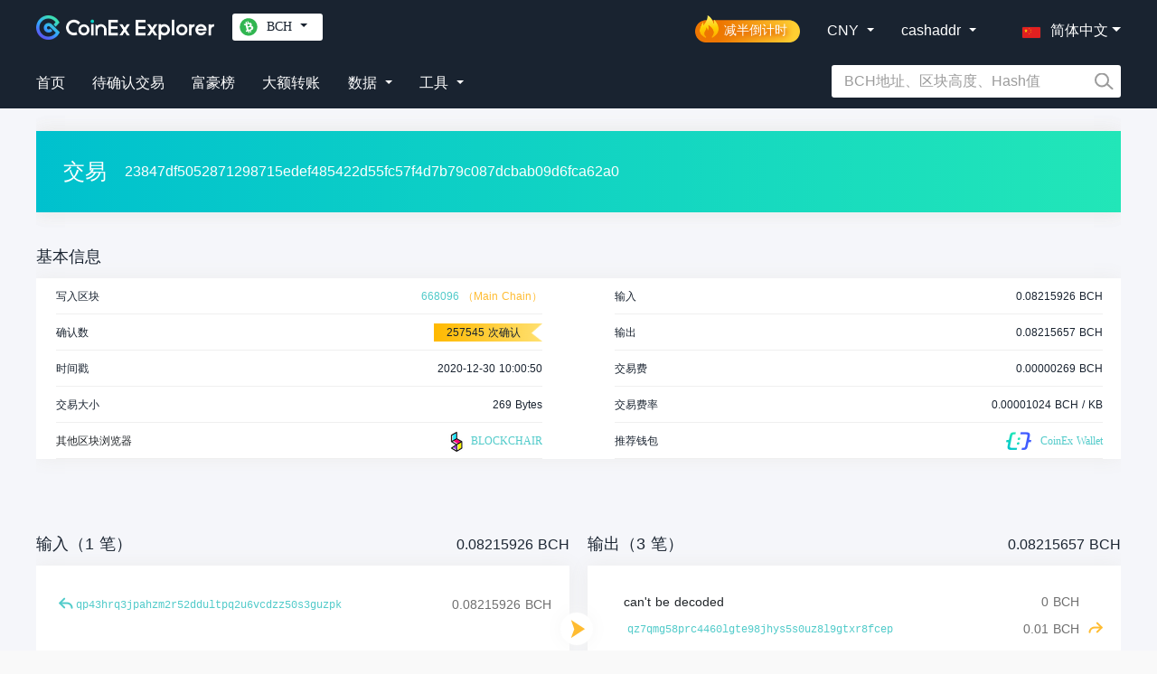

--- FILE ---
content_type: text/html; charset=utf-8
request_url: https://explorer.coinex.com/bch/tx/23847df5052871298715edef485422d55fc57f4d7b79c087dcbab09d6fca62a0
body_size: 5946
content:
<!doctype html>
<html data-n-head-ssr>
  <head >
    <title>BCH交易23847df5052871298715edef485422d55fc57f4d7b79c087dcbab09d6fca62a0 | CoinEx多币种区块浏览器</title><meta data-n-head="ssr" charset="utf-8"><meta data-n-head="ssr" name="viewport" content="width=device-width, initial-scale=1"><meta data-n-head="ssr" renderer="webkit"><meta data-n-head="ssr" name="format-detection" content="telephone=no"><meta data-n-head="ssr" http-equiv="X-UA-Compatible" content="IE=edge"><meta data-n-head="ssr" data-hid="keywords" name="keywords" content="比特币矿池算力,比特币当前难度,比特币行情,比特币挖矿收益,比特币矿池排名,比特币全网难度,比特币哈希值,BTC区块浏览器,BCH区块浏览器。Bitcoin pool hashrate, Difficulty, Market, Mining earnings, Pool distribution, Network difficulty, Hashrate, BTC block explorer, BCH block explorer"><meta data-n-head="ssr" data-hid="description" name="description" content="提供BTC、BCH、BSV、ETC、DASH、ZEC减半倒计时查询服务，提供一站式多币种区块数据查询，提供一站式多币种区块数据查询，实时展示最近出块的出块高度、播报矿池出块收益，全网算力、全网难度、每T收益统计等数据。"><meta data-n-head="ssr" data-hid="ogdescription" name="og:description" content="提供BTC、BCH、BSV、ETC、DASH、ZEC减半倒计时查询服务，提供一站式多币种区块数据查询，提供一站式多币种区块数据查询，实时展示最近出块的出块高度、播报矿池出块收益，全网算力、全网难度、每T收益统计等数据。"><link data-n-head="ssr" rel="icon" type="image/x-icon" href="/favicon.ico?timestamp=20250220"><link data-n-head="ssr" rel="stylesheet" type="text/css" charset="utf-8" href="/fonts/iconfont/iconfont.css"><link data-n-head="ssr" rel="stylesheet" type="text/css" charset="utf-8" href="/style/bootstrap/bootstrap.min.css"><link data-n-head="ssr" rel="stylesheet" type="text/css" charset="utf-8" href="//at.alicdn.com/t/font_1612869_65dcyiniwgx.css"><link data-n-head="ssr" data-hid="alternate-hreflang-en" rel="alternate" href="/bch/tx/23847df5052871298715edef485422d55fc57f4d7b79c087dcbab09d6fca62a0?lang=en_US" hreflang="en"><link data-n-head="ssr" data-hid="alternate-hreflang-ru" rel="alternate" href="/bch/tx/23847df5052871298715edef485422d55fc57f4d7b79c087dcbab09d6fca62a0?lang=ru_RU" hreflang="ru"><link data-n-head="ssr" data-hid="alternate-hreflang-zh-Hans" rel="alternate" href="/bch/tx/23847df5052871298715edef485422d55fc57f4d7b79c087dcbab09d6fca62a0?lang=zh_Hans_CN" hreflang="zh-Hans"><link data-n-head="ssr" data-hid="alternate-hreflang-zh-Hant" rel="alternate" href="/bch/tx/23847df5052871298715edef485422d55fc57f4d7b79c087dcbab09d6fca62a0?lang=zh_Hant_HK" hreflang="zh-Hant"><link data-n-head="ssr" data-hid="alternate-hreflang-es" rel="alternate" href="/bch/tx/23847df5052871298715edef485422d55fc57f4d7b79c087dcbab09d6fca62a0?lang=es_ES" hreflang="es"><link data-n-head="ssr" data-hid="alternate-hreflang-ja" rel="alternate" href="/bch/tx/23847df5052871298715edef485422d55fc57f4d7b79c087dcbab09d6fca62a0?lang=ja_JP" hreflang="ja"><link rel="preload" href="/_nuxt/62c1435.js" as="script"><link rel="preload" href="/_nuxt/a1390f7.js" as="script"><link rel="preload" href="/_nuxt/css/937e7b7.css" as="style"><link rel="preload" href="/_nuxt/7fc1759.js" as="script"><link rel="preload" href="/_nuxt/css/6803f54.css" as="style"><link rel="preload" href="/_nuxt/255096e.js" as="script"><link rel="preload" href="/_nuxt/css/c3a7d33.css" as="style"><link rel="preload" href="/_nuxt/81cb81f.js" as="script"><link rel="stylesheet" href="/_nuxt/css/937e7b7.css"><link rel="stylesheet" href="/_nuxt/css/6803f54.css"><link rel="stylesheet" href="/_nuxt/css/c3a7d33.css">
  </head>
  <body >
    <div data-server-rendered="true" id="__nuxt"><!----><div id="__layout"><section id="l-default" class="el-container is-vertical"><div class="vheader zh_Hans_CN"><div class="vcontainer vheader-inner xs-vheader-inner"><div class="header-top"><div class="header-logo"><a href="/bch" class="logo nuxt-link-active"></a> <!----> <ul class="nav d-lg-block d-none"><div class="nav-pool"><div class="select-default bch"><span class="pool-text">BCH</span> <span class="downTip"></span></div> <!----></div></ul></div> <div class="header-right"><div class="nav-items halving-logo-wrapper"><a href="/halving"><div class="halving-logo halving-logo-zh_Hans_CN"><span>减半倒计时</span></div></a></div> <div class="nav-items"><span class="product-text">CNY</span> <span class="downTip"></span> <!----></div> <div class="nav-items"><span class="product-text">cashaddr</span> <span class="downTip"></span> <!----></div> <div class="drop-language"><div class="language-select el-dropdown"><button type="button" class="el-button el-button--primary"><!----><!----><span><div id="flage-select"><span class="flag flag-zh_Hans_CN"></span> <span class="flag-test">简体中文</span></div></span></button> <ul class="el-dropdown-menu el-popper language-menu" style="display:none;"><li tabindex="-1" class="el-dropdown-menu__item language-item"><!----><div><img src="/_nuxt/img/cn.db8d680.svg" alt="" class="flag-img"> <span>简体中文</span></div></li> <li tabindex="-1" class="el-dropdown-menu__item language-item"><!----><div><img src="/_nuxt/img/cn.db8d680.svg" alt="" class="flag-img"> <span>繁體中文</span></div></li> <li tabindex="-1" class="el-dropdown-menu__item language-item"><!----><div><img src="/_nuxt/img/en.65dcbf9.svg" alt="" class="flag-img"> <span>English</span></div></li> <li tabindex="-1" class="el-dropdown-menu__item language-item"><!----><div><img src="/_nuxt/img/ru.04482be.svg" alt="" class="flag-img"> <span>Pусский</span></div></li> <li tabindex="-1" class="el-dropdown-menu__item language-item"><!----><div><img src="/_nuxt/img/es.70017ef.svg" alt="" class="flag-img"> <span>Español</span></div></li> <li tabindex="-1" class="el-dropdown-menu__item language-item"><!----><div><img src="/_nuxt/img/jp.b7444af.svg" alt="" class="flag-img"> <span>日本語</span></div></li></ul></div></div></div> <div class="mobile-menu d-block d-md-none"><button type="button" aria-label="Toggle navigation" aria-controls="nav_search" aria-expanded="false" id="button_nav_search" class="nav-toggle d-none navbar-toggler"><span class="navbar-toggler-icon"></span></button> <button type="button" aria-label="Toggle navigation" aria-controls="nav_menu" aria-expanded="false" id="button_nav_menu" class="nav-toggle navbar-toggler"><span class="icon-button icon-hamburger"></span></button></div></div> <div class="header-bottom"><div class="internal-items"><div class="item-links"><div class="internal-links"><a href="/bch" class="link-test3 nuxt-link-active">首页</a></div> <div class="internal-links"><a href="/bch/stats/unconfirmed" class="link-test">待确认交易</a></div> <div class="internal-links"><a href="/bch/stats/richlist" class="link-test1">富豪榜</a></div> <div class="internal-links"><a href="/bch/stats/largetransfer" class="link-test2">大额转账</a></div></div> <div class="data-dropdown"><div class="data-openModal"><span class="data-text">数据</span> <span class="downTip"></span></div> <div class="datas-select" style="display:none;"><div class="data-item"><span class="data-unlink">区块</span> <div class="data-route"><a href="/bch/statistics/volume/volume" class="route-test">区块链体积</a></div><div class="data-route"><a href="/bch/statistics/volume/newvolume" class="route-test">新增区块</a></div><div class="data-route"><a href="/bch/statistics/volume/blockvolume" class="route-test">区块体积</a></div><div class="data-route"><a href="/bch/statistics/volume/blockaverage" class="route-test">区块平均交易数量</a></div></div><div class="data-item"><span class="data-unlink">交易</span> <div class="data-route"><a href="/bch/statistics/exchange/totaltransactions" class="route-test">交易总数量</a></div><div class="data-route"><a href="/bch/statistics/exchange/newtransaction" class="route-test">每日新增交易</a></div><div class="data-route"><a href="/bch/statistics/exchange/memorytransaction" class="route-test">内存池交易数量</a></div><div class="data-route"><a href="/bch/statistics/exchange/memoryvolume" class="route-test">内存池交易体积</a></div><div class="data-route"><a href="/bch/statistics/exchange/averagefee" class="route-test">平均交易手续费</a></div></div><div class="data-item"><span class="data-unlink">挖矿</span> <div class="data-route"><a href="/bch/statistics/mining/circulatingsupply" class="route-test">流通量</a></div><div class="data-route"><a href="/bch/statistics/mining/fullnetwork" class="route-test">全网算力</a></div><div class="data-route"><a href="/bch/statistics/mining/networkdifficulty" class="route-test">全网难度</a></div><div class="data-route"><a href="/bch/pool" class="route-test">矿池份额</a></div><div class="data-route"><a href="/bch/statistics/mining/miningincome" class="route-test">挖矿收入</a></div><div class="data-route"><a href="/bch/statistics/mining/minercostratio" class="route-test">矿工费在挖矿收入中占比</a></div></div><div class="data-item"><span class="data-unlink">地址</span> <div class="data-route"><a href="/bch/statistics/address/activeaddress" class="route-test">活跃地址数</a></div><div class="data-route"><a href="/bch/statistics/address/frequenttransactions" class="route-test">TOP 100 交易频繁地址</a></div></div></div></div> <div class="nav-items"><span class="product-text">工具</span> <span class="downTip"></span> <div class="tools" style="display:none;"><!----> <div class="product-item"><a href="/bch/tool/address-converter" class="tools-link">地址转换</a></div> <div class="product-item"><a href="/bch/tool/broadcast" class="tools-link">交易广播</a></div> <div class="product-item"><a href="/bch/tool/signature" class="tools-link">签名验证</a></div></div></div></div> <div class="search-container d-md-block d-none search-right"><div class="vsearch-panel" data-v-77a5da12><div class="vsearch" data-v-77a5da12><div class="vsearch-inner" data-v-77a5da12><div class="search-bar" data-v-77a5da12><input placeholder="BCH地址、区块高度、Hash值" value="" class="input-search" data-v-77a5da12> <i class="btn-search" data-v-77a5da12></i></div></div></div> <div class="placeholder" data-v-77a5da12></div></div></div></div></div> <div class="mobile-search-container d-md-none"><div class="vsearch-panel" data-v-77a5da12><div class="vsearch" data-v-77a5da12><div class="vsearch-inner" data-v-77a5da12><div class="search-bar" data-v-77a5da12><input placeholder="BCH地址、区块高度、Hash值" value="" class="input-search" data-v-77a5da12> <i class="btn-search" data-v-77a5da12></i></div></div></div> <div class="placeholder" data-v-77a5da12></div></div></div> <div id="nav_menu"><div class="menu-container"><div class="menu-top"><ul class="navbar-nav nav-links"><a href="/halving" style="padding:6px;font-size:14px;color:#fcd254;">减半倒计时</a> <a href="/bch/stats/unconfirmed" style="padding:6px;font-size:14px;color:#fff;">待确认交易</a> <a href="/bch/stats/richlist" style="padding:6px;font-size:14px;color:#fff;">富豪榜</a> <a href="/bch/stats/largetransfer" style="padding:6px;font-size:14px;color:#fff;">大额转账</a></ul> <div class="site-settings"><div class="select-format btn-group b-dropdown dropdown"><!----><button aria-haspopup="true" aria-expanded="false" type="button" class="btn btn-secondary dropdown-toggle">CashAddr</button><div role="menu" class="dropdown-menu dropdown-menu-right"><a role="menuitem" href="javascript:;" target="_self" class="dropdown-item">
              Legacy
            </a> <a role="menuitem" href="javascript:;" target="_self" class="dropdown-item">
              CashAddr
            </a> <a role="menuitem" href="javascript:;" target="_self" class="dropdown-item">
              Copay
            </a></div></div> <div class="m-md-2 btn-group b-dropdown dropdown"><!----><button aria-haspopup="true" aria-expanded="false" type="button" class="btn btn-secondary dropdown-toggle">简体中文</button><div role="menu" class="dropdown-menu"><a role="menuitem" href="javascript:;" target="_self" class="dropdown-item">简体中文
            </a> <a role="menuitem" href="javascript:;" target="_self" class="dropdown-item">繁體中文
            </a> <a role="menuitem" href="javascript:;" target="_self" class="dropdown-item">English
            </a> <a role="menuitem" href="javascript:;" target="_self" class="dropdown-item">Pусский
            </a> <a role="menuitem" href="javascript:;" target="_self" class="dropdown-item">Español
            </a> <a role="menuitem" href="javascript:;" target="_self" class="dropdown-item">日本語
            </a></div></div> <div class="m-md-2 btn-group b-dropdown dropdown"><!----><button aria-haspopup="true" aria-expanded="false" type="button" class="btn btn-secondary dropdown-toggle">CNY</button><div role="menu" class="dropdown-menu"><a role="menuitem" href="javascript:;" target="_self" class="dropdown-item">CNY
            </a><a role="menuitem" href="javascript:;" target="_self" class="dropdown-item">USD
            </a></div></div> <div class="m-md-2 btn-group b-dropdown dropdown"><!----><button aria-haspopup="true" aria-expanded="false" type="button" class="btn btn-secondary dropdown-toggle">当前(UTC+8)</button><div role="menu" class="dropdown-menu"><a role="menuitem" href="javascript:;" target="_self" class="dropdown-item">当前(UTC+8)
            </a><a role="menuitem" href="javascript:;" target="_self" class="dropdown-item">UTC-12
            </a><a role="menuitem" href="javascript:;" target="_self" class="dropdown-item">UTC-11
            </a><a role="menuitem" href="javascript:;" target="_self" class="dropdown-item">UTC-10
            </a><a role="menuitem" href="javascript:;" target="_self" class="dropdown-item">UTC-9
            </a><a role="menuitem" href="javascript:;" target="_self" class="dropdown-item">UTC-8
            </a><a role="menuitem" href="javascript:;" target="_self" class="dropdown-item">UTC-7
            </a><a role="menuitem" href="javascript:;" target="_self" class="dropdown-item">UTC-6
            </a><a role="menuitem" href="javascript:;" target="_self" class="dropdown-item">UTC-5
            </a><a role="menuitem" href="javascript:;" target="_self" class="dropdown-item">UTC-4
            </a><a role="menuitem" href="javascript:;" target="_self" class="dropdown-item">UTC-3
            </a><a role="menuitem" href="javascript:;" target="_self" class="dropdown-item">UTC-2
            </a><a role="menuitem" href="javascript:;" target="_self" class="dropdown-item">UTC-1
            </a><a role="menuitem" href="javascript:;" target="_self" class="dropdown-item">UTC+0
            </a><a role="menuitem" href="javascript:;" target="_self" class="dropdown-item">UTC+1
            </a><a role="menuitem" href="javascript:;" target="_self" class="dropdown-item">UTC+2
            </a><a role="menuitem" href="javascript:;" target="_self" class="dropdown-item">UTC+3
            </a><a role="menuitem" href="javascript:;" target="_self" class="dropdown-item">UTC+4
            </a><a role="menuitem" href="javascript:;" target="_self" class="dropdown-item">UTC+5
            </a><a role="menuitem" href="javascript:;" target="_self" class="dropdown-item">UTC+6
            </a><a role="menuitem" href="javascript:;" target="_self" class="dropdown-item">UTC+7
            </a><a role="menuitem" href="javascript:;" target="_self" class="dropdown-item">UTC+8
            </a><a role="menuitem" href="javascript:;" target="_self" class="dropdown-item">UTC+9
            </a><a role="menuitem" href="javascript:;" target="_self" class="dropdown-item">UTC+10
            </a><a role="menuitem" href="javascript:;" target="_self" class="dropdown-item">UTC+11
            </a><a role="menuitem" href="javascript:;" target="_self" class="dropdown-item">UTC+12
            </a></div></div></div></div> <div class="nav-left-links"><ul class="navbar-nav"><li class="nav-item"><a href="#" target="_self" class="nav-link"><div class="out-links"><span class="link-tools">工具</span></div></a></li> <div id="tool-dropdown"><!----> <div class="product-item"><a href="/bch/tool/address-converter" style="display:inline-block;padding:4px 8px;font-size:14px;color:#fff;">地址转换</a></div> <div><a href="/bch/tool/broadcast" style="display:inline-block;padding:4px 8px;font-size:14px;color:#fff;">交易广播</a></div> <div><a href="/bch/tool/signature" style="display:inline-block;padding:4px 8px;font-size:14px;color:#fff;">签名验证</a></div></div> <div class="unclick-title"><span class="unclick-test">数据</span></div> <li class="nav-item"><a href="#" target="_self" class="nav-link"><div class="out-links"><span class="link-tools">区块</span></div></a></li> <div id="stats-dropdown"><div class="stats-flex"><a href="/bch/statistics/volume/volume" class="xs-stats-link">
                区块链体积
              </a><a href="/bch/statistics/volume/newvolume" class="xs-stats-link">
                新增区块
              </a><a href="/bch/statistics/volume/blockvolume" class="xs-stats-link">
                区块体积
              </a><a href="/bch/statistics/volume/blockaverage" class="xs-stats-link">
                区块平均交易数量
              </a></div></div> <li class="nav-item"><a href="#" target="_self" class="nav-link"><div class="out-links"><span class="link-tools">交易</span></div></a></li> <div id="stats-dropdown1"><div class="stats-flex"><a href="/bch/statistics/exchange/totaltransactions" class="xs-stats-link">
                交易总数量
              </a><a href="/bch/statistics/exchange/newtransaction" class="xs-stats-link">
                每日新增交易
              </a><a href="/bch/statistics/exchange/memorytransaction" class="xs-stats-link">
                内存池交易数量
              </a><a href="/bch/statistics/exchange/memoryvolume" class="xs-stats-link">
                内存池交易体积
              </a><a href="/bch/statistics/exchange/averagefee" class="xs-stats-link">
                平均交易手续费
              </a></div></div> <li class="nav-item"><a href="#" target="_self" class="nav-link"><div class="out-links"><span class="link-tools">挖矿</span></div></a></li> <div id="stats-dropdown2"><div class="stats-flex"><a href="/bch/statistics/mining/circulatingsupply" class="xs-stats-link">
                流通量
              </a><a href="/bch/statistics/mining/fullnetwork" class="xs-stats-link">
                全网算力
              </a><a href="/bch/statistics/mining/networkdifficulty" class="xs-stats-link">
                全网难度
              </a><a href="/bch/pool" class="xs-stats-link">
                矿池份额
              </a><a href="/bch/statistics/mining/miningincome" class="xs-stats-link">
                挖矿收入
              </a><a href="/bch/statistics/mining/minercostratio" class="xs-stats-link">
                矿工费在挖矿收入中占比
              </a></div></div> <li class="nav-item"><a href="#" target="_self" class="nav-link"><div class="out-links"><span class="link-tools">地址</span></div></a></li> <div id="stats-dropdown3"><div class="stats-flex"><a href="/bch/statistics/address/activeaddress" class="xs-stats-link">
                活跃地址数
              </a><a href="/bch/statistics/address/frequenttransactions" class="xs-stats-link">
                TOP 100 交易频繁地址
              </a></div></div> <!----> <!----></ul></div></div></div></div> <div><!----> <!----></div> <div class="vcontainer page" data-v-7264ff02><!----> <div class="btn-out" data-v-7264ff02><span class="close-outer" data-v-7264ff02><span alt class="close-btn" data-v-7264ff02></span></span></div> <div class="header d-block d-lg-flex head-top" data-v-7264ff02><span class="name" data-v-7264ff02>交易</span> <span class="hash d-block d-lg-inline-block" data-v-7264ff02>23847df5052871298715edef485422d55fc57f4d7b79c087dcbab09d6fca62a0</span></div> <div class="base" data-v-7264ff02><p class="title mobile-padding" data-v-7264ff02>基本信息</p> <div class="d-block d-lg-flex vshadow" data-v-7264ff02><ul class="vsection base-left" data-v-7264ff02><li class="item" data-v-7264ff02><span class="text2 strong" data-v-7264ff02>写入区块</span> <div data-v-7264ff02><a href="/bch/block/668096" class="vcolor-52cbca" data-v-7264ff02>668096</a> <span class="vcolor-ffbc32" data-v-7264ff02>（Main Chain）</span></div></li> <li class="item" data-v-7264ff02><span class="text2 strong" data-v-7264ff02>确认数</span> <span data-v-7264ff02><!----> <span class="text2 confirm" data-v-7264ff02>257545
              <span data-v-7264ff02>次确认</span></span></span></li> <li class="item" data-v-7264ff02><span class="text2 strong" data-v-7264ff02>时间戳</span> <span id="hash-time" class="text2" data-v-7264ff02>2020-12-30 18:00:50</span> <div aria-hidden="true" class="d-none" style="display:none;" data-v-7264ff02><div>
              UTC: 2020-12-30 10:00:50
            </div></div></li> <li class="item" data-v-7264ff02><span class="text2 strong" data-v-7264ff02>交易大小</span> <span class="text2" data-v-7264ff02>269 Bytes</span></li> <li class="item" data-v-7264ff02><span data-v-7264ff02>其他区块浏览器</span> <a target="_blank" href="https://blockchair.com/bitcoin-cash/transaction/23847df5052871298715edef485422d55fc57f4d7b79c087dcbab09d6fca62a0" class="other-touch" data-v-7264ff02><i class="icon-explorer-blockchair" data-v-7264ff02></i> BLOCKCHAIR
          </a></li></ul> <ul class="vsection base-right" data-v-7264ff02><li class="item" data-v-7264ff02><span class="text2 strong" data-v-7264ff02>输入</span> <span class="text2" data-v-7264ff02>0.08215926
            BCH</span></li> <li class="item" data-v-7264ff02><span class="text2 strong" data-v-7264ff02>输出</span> <span class="text2" data-v-7264ff02>0.08215657
            BCH</span></li> <li class="item" data-v-7264ff02><span class="text2 strong" data-v-7264ff02>交易费</span> <span class="text2" data-v-7264ff02>0.00000269
            BCH</span></li> <li class="item" data-v-7264ff02><span class="text2 strong" data-v-7264ff02>交易费率</span> <span class="text2" data-v-7264ff02>0.00001024
            BCH / KB</span></li> <li class="item" data-v-7264ff02><span class="text2 strong" data-v-7264ff02>推荐钱包</span> <a href="https://wallet.coinex.com/?lang=zh_Hans_CN" target="_blank" class="other-touch wallet-link" data-v-7264ff02><img src="/_nuxt/img/wallet.ed68544.png" data-v-7264ff02> <span data-v-7264ff02>CoinEx Wallet</span></a></li></ul></div></div> <div class="payment vfs-14" data-v-7264ff02><div class="payment-section mobile-padding" data-v-7264ff02><div class="item payment-header d-flex" data-v-7264ff02><span class="vcolor-192330" data-v-7264ff02>输入（1  笔）</span> <span class="font-coin-title" data-v-7264ff02>0.08215926 BCH</span></div> <div class="item payment-header d-none d-lg-flex" data-v-7264ff02><span class="vcolor-192330" data-v-7264ff02>输出（3  笔）</span> <span class="font-coin-title d-block d-lg-inline-block" data-v-7264ff02>0.08215657 BCH</span></div></div> <div class="payment-section d-block d-lg-flex" data-v-7264ff02><div class="item payment-body vshadow input" data-v-7264ff02><div class="payment-body-inner" data-v-7264ff02><div class="d-flex justify-content-between address-row" data-v-7264ff02><a href="/bch/tx/b373822a46f0572680c3c9988f747bd03cbdc78d4658484683197e88d2600cda" class="link-prev" data-v-7264ff02></a> <div class="address" data-v-7264ff02><a href="/bch/address/ecash:qp43hrq3jpahzm2r52ddultpq2u6vcdzz5ka9r8c8p" class="hash font-hash-content" data-v-7264ff02>
                  ecash:qp4...z5ka9r8c8p
                </a></div> <span class="font-coin-content coin" data-v-7264ff02>
                0.08215926
                BCH
              </span></div> <!----></div></div> <div class="item payment-header d-flex d-lg-none  mobile-padding" data-v-7264ff02><span class="vcolor-192330" data-v-7264ff02>输出（3  笔）</span> <span class="vcolor-192330" data-v-7264ff02>0.08215657 BCH</span></div> <div class="item payment-body vshadow" data-v-7264ff02><div class="payment-body-inner" data-v-7264ff02><!----><!----><!----><!----><!----><!----><!----><!----><!----></div></div></div></div> <div class="payment" data-v-7264ff02><div class="payment-section  mobile-padding" data-v-7264ff02><div class="item payment-header" data-v-7264ff02>
          输入脚本
        </div> <div class="item payment-header d-none d-lg-block" data-v-7264ff02>
          输出脚本
        </div></div> <div class="payment-section d-block d-lg-flex" data-v-7264ff02><div class="item payment-body script vshadow input" data-v-7264ff02><div data-v-7264ff02><p class="vcolor-192330 vpb-12" data-v-7264ff02>pubkeyhash</p> <p class="vcolor-192330 vpb-12" data-v-7264ff02>[base64]</p></div></div> <div class="item payment-header d-block d-lg-none mobile-padding" data-v-7264ff02>
          输出脚本
        </div> <div class="item payment-body script vshadow" data-v-7264ff02><div class="payment-body-inner" data-v-7264ff02><div data-v-7264ff02><p class="vcolor-192330 vpb-12" data-v-7264ff02></p> <p class="vcolor-192330 vpb-12" data-v-7264ff02>OP_RETURN 6d24 bc0da28708f15ae9ff42f253cae48520fe08ff2a 737572652c206e70</p></div><div data-v-7264ff02><p class="vcolor-192330 vpb-12" data-v-7264ff02>pubkeyhash</p> <p class="vcolor-192330 vpb-12" data-v-7264ff02>OP_DUP OP_HASH160 bc0da28708f15ae9ff42f253cae48520fe08ff2a OP_EQUALVERIFY OP_CHECKSIG</p></div><div data-v-7264ff02><p class="vcolor-192330 vpb-12" data-v-7264ff02>pubkeyhash</p> <p class="vcolor-192330 vpb-12" data-v-7264ff02>OP_DUP OP_HASH160 6b1b8c11907b716d43a29ade7d6102b9a661a215 OP_EQUALVERIFY OP_CHECKSIG</p></div></div></div></div></div></div> <div class="footer-wrapper"><div class="footer-download-wrapper p-t-50 p-b-100 pp-b-90"><div class="download-body flex space-between hidden-xs-only"><div class="left-col"><img src="/_nuxt/img/coinex_explorer.0af05b9.png" class="footer-logo"> <div class="text1 m-t-20">Copyright ©2025 CoinEx</div></div> <div class="mid-col flex center"><div class="m-l-30 m-r-30"><div class="text0">团队</div> <div class="m-t-20"><div><a href="https://www.coinex.com/zh-hans/aboutus" target="_blank" class="text1">关于我们</a></div><div class="m-t-10"><a href="mailto:bd@wallet.coinex.com" target="_blank" class="text1">联系我们</a></div></div></div><div class="m-l-30 m-r-30"><div class="text0">用户支持</div> <div class="m-t-20"><div><a href="https://support.wallet.coinex.com/hc/zh-cn/requests/new" target="_blank" class="text1">问题反馈</a></div></div></div></div> <div class="right-col"><ul class="media-logo-wrapper flex start flex-row vertical-center"><li class="media-logo-item m-r-25"><a href="https://t.me/CoinExWallet" target="_blank" class="media-link telegram"></a></li><li class="media-logo-item m-r-25"><a href="https://twitter.com/walletcoinex" target="_blank" class="media-link twitter"></a></li><li class="media-logo-item m-r-25"><a href="https://www.facebook.com/CoinExWalletOfficial" target="_blank" class="media-link facebook"></a></li><li class="media-logo-item m-r-25"><a href="mailto:support@wallet.coinex.com" target="_blank" class="media-link email"></a></li><li class="media-logo-item m-r-25"><a href="https://medium.com/@CoinExWallet" target="_blank" class="media-link medium"></a></li></ul> <div class="flex start flex-row vertical-center m-t-30"><div class="text-timezone">时区</div> <div class="m-l-5 timezone-wrapper"><div class="timezone-seletor flex start flex-row vertical-center m-l-15">当前(UTC+8)</div> <div class="timezone-arrow flex center flex-row vertical-center"><img src="/_nuxt/img/down.ce6c440.svg" class="arrow"></div> <div class="timezone-list-wrapper" style="display:none;"><ul class="timezone-list"><li class="m-t-15">当前(UTC+8)</li><li class="m-t-15">UTC-12</li><li class="m-t-15">UTC-11</li><li class="m-t-15">UTC-10</li><li class="m-t-15">UTC-9</li><li class="m-t-15">UTC-8</li><li class="m-t-15">UTC-7</li><li class="m-t-15">UTC-6</li><li class="m-t-15">UTC-5</li><li class="m-t-15">UTC-4</li><li class="m-t-15">UTC-3</li><li class="m-t-15">UTC-2</li><li class="m-t-15">UTC-1</li><li class="m-t-15">UTC+0</li><li class="m-t-15">UTC+1</li><li class="m-t-15">UTC+2</li><li class="m-t-15">UTC+3</li><li class="m-t-15">UTC+4</li><li class="m-t-15">UTC+5</li><li class="m-t-15">UTC+6</li><li class="m-t-15">UTC+7</li><li class="m-t-15">UTC+8</li><li class="m-t-15">UTC+9</li><li class="m-t-15">UTC+10</li><li class="m-t-15">UTC+11</li><li class="m-t-15">UTC+12</li></ul></div></div></div></div></div> <div class="download-body flex space-between hidden-sm-and-up tt-a-c"><div class="left-col"><img src="/_nuxt/img/coinex_explorer.0af05b9.png" style="width: 250px;height: auto;"></div> <div class="mid-col fflex ccenter mm-t-30"><div class="m-l-30 m-r-30"><div class="text0">团队</div> <div class="mm-t-20"><div><a href="https://www.coinex.com/zh-hans/aboutus" target="_blank" class="text1">关于我们</a></div><div class="m-t-10"><a href="mailto:bd@wallet.coinex.com" target="_blank" class="text1">联系我们</a></div></div></div><div class="m-l-30 m-r-30"><div class="text0">用户支持</div> <div class="mm-t-20"><div><a href="https://support.wallet.coinex.com/hc/zh-cn/requests/new" target="_blank" class="text1">问题反馈</a></div></div></div></div> <div class="fflex ccenter fflex-row vvertical-center mm-t-30"><div class="text-timezone">时区</div> <div class="m-l-15 timezone-wrapper"><div class="timezone-seletor fflex sstart fflex-row vvertical-center m-l-30">当前(UTC+8)</div> <div class="timezone-arrow fflex ccenter fflex-row vvertical-center"><img src="/_nuxt/img/down.ce6c440.svg" class="arrow"></div> <div class="timezone-list-wrapper" style="display:none;"><ul class="timezone-list"><li class="m-t-15">当前(UTC+8)</li><li class="m-t-15">UTC-12</li><li class="m-t-15">UTC-11</li><li class="m-t-15">UTC-10</li><li class="m-t-15">UTC-9</li><li class="m-t-15">UTC-8</li><li class="m-t-15">UTC-7</li><li class="m-t-15">UTC-6</li><li class="m-t-15">UTC-5</li><li class="m-t-15">UTC-4</li><li class="m-t-15">UTC-3</li><li class="m-t-15">UTC-2</li><li class="m-t-15">UTC-1</li><li class="m-t-15">UTC+0</li><li class="m-t-15">UTC+1</li><li class="m-t-15">UTC+2</li><li class="m-t-15">UTC+3</li><li class="m-t-15">UTC+4</li><li class="m-t-15">UTC+5</li><li class="m-t-15">UTC+6</li><li class="m-t-15">UTC+7</li><li class="m-t-15">UTC+8</li><li class="m-t-15">UTC+9</li><li class="m-t-15">UTC+10</li><li class="m-t-15">UTC+11</li><li class="m-t-15">UTC+12</li></ul></div></div></div> <div class="right-col mm-t-50"><ul class="media-logo-wrapper fflex ccenter"><li class="media-logo-item fflex ddefault mm-l-0"><a href="https://t.me/CoinExWallet" target="_blank" class="media-link telegram"></a></li><li class="media-logo-item fflex ddefault mm-l-25"><a href="https://twitter.com/walletcoinex" target="_blank" class="media-link twitter"></a></li><li class="media-logo-item fflex ddefault mm-l-25"><a href="https://www.facebook.com/CoinExWalletOfficial" target="_blank" class="media-link facebook"></a></li><li class="media-logo-item fflex ddefault mm-l-25"><a href="mailto:support@wallet.coinex.com" target="_blank" class="media-link email"></a></li><li class="media-logo-item fflex ddefault mm-l-25"><a href="https://medium.com/@CoinExWallet" target="_blank" class="media-link medium"></a></li></ul> <div class="text1 m-t-10">Copyright ©2025 CoinEx</div></div></div></div></div> <!----></section></div></div><script>window.__NUXT__=(function(a,b,c,d,e,f,g,h,i,j,k,l,m){return {layout:"default",data:[{content:{chain_tag:d,confirmations:"257545",fee:"0.00000269",fee_rate:"0.00001024",height:"668096",inputs:[{coinbase:a,prev_addresses:[g],prev_position:e,prev_txid:"b373822a46f0572680c3c9988f747bd03cbdc78d4658484683197e88d2600cda",prev_value:h,script:"[base64]",slpAmount:a,symbol:a,type:f}],inputs_count:e,inputs_value:h,is_coinbase:b,isslp:b,outputs:[{addresses:[],ismemo:b,memo_name:a,memo_url:a,memo_values:[],next_position:d,next_txid:a,script:"OP_RETURN 6d24 bc0da28708f15ae9ff42f253cae48520fe08ff2a 737572652c206e70",slpAmount:a,slpaction:a,slpstatus:a,symbol:a,token_url:a,type:a,value:d},{addresses:["qz7qmg58prc4460lgte98jhys5s0uz8l9gtxr8fcep"],ismemo:b,memo_name:a,memo_url:a,memo_values:[],next_position:d,next_txid:"8facd47a264b1da461232e89668ff1f9d09dd6e6476c8e30ef51edf2b8f64cef",script:"OP_DUP OP_HASH160 bc0da28708f15ae9ff42f253cae48520fe08ff2a OP_EQUALVERIFY OP_CHECKSIG",slpAmount:a,slpaction:a,slpstatus:a,symbol:a,token_url:a,type:f,value:"0.01"},{addresses:[g],ismemo:b,memo_name:a,memo_url:a,memo_values:[],next_position:e,next_txid:"1beecb8cf24595a053eed8fa485f91eddee8a1c75d0bfeaa3c459f528bb73550",script:"OP_DUP OP_HASH160 6b1b8c11907b716d43a29ade7d6102b9a661a215 OP_EQUALVERIFY OP_CHECKSIG",slpAmount:a,slpaction:a,slpstatus:a,symbol:a,token_url:a,type:f,value:"0.07215657"}],outputs_count:"3",outputs_value:"0.08215657",size:"269",time:"1609322450",txid:"23847df5052871298715edef485422d55fc57f4d7b79c087dcbab09d6fca62a0"}}],fetch:{},error:c,state:{webp:b,errorText:c,successText:c,supportCoins:[i,"bch","xec","ltc","doge"],addressformat:{options:["legacy",j,"copay"],selected:j},locale:{options:["en_US",k,"zh_Hant_HK","ru_RU","es_ES","ja_JP"],lang:k,pool:i},priceunit:{options:[l,"USD"],selected:l},timezone:{options:[c,-12,-11,-10,-9,-8,-7,-6,-5,-4,-3,-2,-1,0,1,2,3,4,5,6,7,m,9,10,11,12],selected:c,current:m}},serverRendered:true,routePath:"\u002Fbch\u002Ftx\u002F23847df5052871298715edef485422d55fc57f4d7b79c087dcbab09d6fca62a0",config:{_app:{basePath:"\u002F",assetsPath:"\u002F_nuxt\u002F",cdnURL:c}}}}("",false,null,"0","1","pubkeyhash","qp43hrq3jpahzm2r52ddultpq2u6vcdzz50s3guzpk","0.08215926","btc","cashaddr","zh_Hans_CN","CNY",8));</script><script src="/_nuxt/62c1435.js" defer></script><script src="/_nuxt/81cb81f.js" defer></script><script src="/_nuxt/a1390f7.js" defer></script><script src="/_nuxt/7fc1759.js" defer></script><script src="/_nuxt/255096e.js" defer></script>
  </body>
</html>


--- FILE ---
content_type: text/css; charset=UTF-8
request_url: https://explorer.coinex.com/fonts/iconfont/iconfont.css
body_size: 1844
content:

@font-face {font-family: "iconfont";
  src: url('iconfont.eot?t=1510541439718'); /* IE9*/
  src: url('iconfont.eot?t=1510541439718#iefix') format('embedded-opentype'), /* IE6-IE8 */
  url('[data-uri]') format('woff'),
  url('iconfont.ttf?t=1510541439718') format('truetype'), /* chrome, firefox, opera, Safari, Android, iOS 4.2+*/
  url('iconfont.svg?t=1510541439718#iconfont') format('svg'); /* iOS 4.1- */
}

.iconfont {
  font-family:"iconfont" !important;
  font-size:16px;
  font-style:normal;
  -webkit-font-smoothing: antialiased;
  -moz-osx-font-smoothing: grayscale;
}

.icon-bch:before { content: "\e605"; }

.icon-ltc:before { content: "\e61c"; }

.icon-btc:before { content: "\e610"; }

.icon-copy:before {
  content: "\e625";
}

--- FILE ---
content_type: text/css; charset=UTF-8
request_url: https://explorer.coinex.com/_nuxt/css/3167cab.css
body_size: 5846
content:
@media only screen and (max-width:767px){.hidden-xs-only[data-v-34d9c234]{display:none!important}}@media only screen and (min-width:768px){.hidden-sm-and-up[data-v-34d9c234]{display:none!important}}@media only screen and (min-width:768px) and (max-width:991px){.hidden-sm-only[data-v-34d9c234]{display:none!important}}@media only screen and (max-width:991px){.hidden-sm-and-down[data-v-34d9c234]{display:none!important}}@media only screen and (min-width:992px){.hidden-md-and-up[data-v-34d9c234]{display:none!important}}@media only screen and (min-width:992px) and (max-width:1199px){.hidden-md-only[data-v-34d9c234]{display:none!important}}@media only screen and (max-width:1199px){.hidden-md-and-down[data-v-34d9c234]{display:none!important}}@media only screen and (min-width:1200px){.hidden-lg-and-up[data-v-34d9c234]{display:none!important}}@media only screen and (min-width:1200px) and (max-width:1919px){.hidden-lg-only[data-v-34d9c234]{display:none!important}}@media only screen and (max-width:1919px){.hidden-lg-and-down[data-v-34d9c234]{display:none!important}}@media only screen and (min-width:1920px){.hidden-xl-only[data-v-34d9c234]{display:none!important}}.vtable[data-v-34d9c234]{width:100%;text-align:center;padding:0;font-size:12px;margin-bottom:0}.vtable.noheader thead[data-v-34d9c234]{display:none}.vtable tr[data-v-34d9c234]{height:39px;line-height:39px;padding:0;border-bottom:1px solid #efefef}.vtable tbody td[data-v-34d9c234],.vtable thead th[data-v-34d9c234]{padding:0;border:none}.vtable td[data-v-34d9c234]{color:#6f6f6f}.vsection[data-v-34d9c234]{padding:0;font-size:12px;width:100%;margin-bottom:0}.vsection .item[data-v-34d9c234]{height:40px;line-height:40px;padding:0 19px}.vsection .item[data-v-34d9c234],.vsection .item_m[data-v-34d9c234]{display:flex;justify-content:space-between;align-items:center;border-bottom:1px solid #efefef}.vsection .item_m[data-v-34d9c234]{grid-column-gap:5px;-moz-column-gap:5px;column-gap:5px;height:50px;padding:0 16px}.vsection .item_left[data-v-34d9c234]{flex:1}.vsection .item_right[data-v-34d9c234]{flex:1;text-align:right}.vsection .text[data-v-34d9c234],.vtable .text[data-v-34d9c234]{color:#6f6f6f}.vsection .text2[data-v-34d9c234],.vtable .text2[data-v-34d9c234]{color:#192330}.vsection .text3[data-v-34d9c234],.vtable .text3[data-v-34d9c234]{color:#00bbc4;font-family:PingFangSC-Regular;font-weight:400}.vsection .text4[data-v-34d9c234],.vtable .text4[data-v-34d9c234]{color:#52cbca}.vsection .strong[data-v-34d9c234],.vtable .strong[data-v-34d9c234]{font-weight:500}.breadcrumb[data-v-34d9c234]{margin-top:20px;margin-bottom:20px;background-color:transparent;padding:0}.breadcrumb-item a[data-v-34d9c234],.breadcrumb-item span[data-v-34d9c234]{font-size:14px;font-weight:400;line-height:1.71;letter-spacing:normal;color:#6f6f6f}.breadcrumb-item+.breadcrumb-item[data-v-34d9c234]:before{display:inline-block;content:">"}.breadcrumb-item.active span[data-v-34d9c234]{color:#192330}.nav-tabs[data-v-34d9c234]{position:relative;border-bottom:1px solid #efefef}.nav-tabs .more[data-v-34d9c234]{position:absolute;right:0;height:40px}.nav-tabs .more-link[data-v-34d9c234]{color:#52cbca;font-size:14px;line-height:40px}.nav-tabs .nav-item[data-v-34d9c234]{position:relative;min-width:60px;height:40px;line-height:40px}.nav-tabs .nav-link[data-v-34d9c234]{position:relative;font-size:12px;color:#192330;text-align:center;padding-top:0;padding-bottom:0;border:none}.nav-tabs .nav-link.active[data-v-34d9c234]{background:none!important;border:none!important}.nav-tabs .nav-link.active[data-v-34d9c234]:after{position:absolute;display:block;content:"";left:0;right:0;bottom:0;height:2px;border-radius:100px;background-image:linear-gradient(270deg,#22e6b8,#00c1ce)}.pagination[data-v-34d9c234]{margin-bottom:0}.pagination .page-item[data-v-34d9c234]{position:relative;margin:0 6px;min-width:14px}.pagination .page-item[data-v-34d9c234]:first-child{margin-right:15px}.pagination .page-item[data-v-34d9c234]:last-child{margin-right:0;margin-left:15px}.pagination .page-item.disabled[data-v-34d9c234]{opacity:1!important}.pagination .page-item.active[data-v-34d9c234]:after{content:"";position:absolute;bottom:0;left:2.5px;right:2.5px;height:2px;background-image:linear-gradient(270deg,#22e6b8,#00c1ce)}.pagination .page-item .page-link[data-v-34d9c234]{font-size:12px;text-align:center;line-height:20px;color:#6f6f6f;padding:0;border:none!important;background:none!important}.pagination .page-item .page-link.active[data-v-34d9c234]{color:#192330}.pagination .page-item .page-link.active[data-v-34d9c234]:focus{box-shadow:none!important}.markdown-body[data-v-34d9c234]{font-family:-apple-system,BlinkMacSystemFont,Segoe UI,Helvetica,Arial,sans-serif,Apple Color Emoji,Segoe UI Emoji,Segoe UI Symbol;font-size:16px;line-height:1.5;word-wrap:break-word;padding:45px;border:0;border-radius:0;background-color:#fff;color:#24292e}.markdown-body[data-v-34d9c234]:after,.markdown-body[data-v-34d9c234]:before{display:table;content:""}.markdown-body[data-v-34d9c234]:after{clear:both}.markdown-body[data-v-34d9c234]>:first-child{margin-top:0!important}.markdown-body[data-v-34d9c234]>:last-child{margin-bottom:0!important}.markdown-body a[data-v-34d9c234]:not([href]){color:inherit;text-decoration:none}.markdown-body .absent[data-v-34d9c234]{color:#cb2431}.markdown-body .anchor[data-v-34d9c234]{float:left;padding-right:4px;margin-left:-20px;line-height:1}.markdown-body .anchor[data-v-34d9c234]:focus{outline:none}.markdown-body blockquote[data-v-34d9c234],.markdown-body dl[data-v-34d9c234],.markdown-body ol[data-v-34d9c234],.markdown-body p[data-v-34d9c234],.markdown-body pre[data-v-34d9c234],.markdown-body table[data-v-34d9c234],.markdown-body ul[data-v-34d9c234]{margin-top:0;margin-bottom:16px}.markdown-body hr[data-v-34d9c234]{height:.25em;padding:0;margin:24px 0;background-color:#e1e4e8;border:0}.markdown-body blockquote[data-v-34d9c234]{padding:0 1em;color:#6a737d;border-left:.25em solid #dfe2e5}.markdown-body blockquote[data-v-34d9c234]>:first-child{margin-top:0}.markdown-body blockquote[data-v-34d9c234]>:last-child{margin-bottom:0}.markdown-body kbd[data-v-34d9c234]{display:inline-block;padding:3px 5px;font-size:11px;line-height:10px;color:#444d56;vertical-align:middle;background-color:#fafbfc;border:1px solid #c6cbd1;border-bottom-color:#959da5;border-radius:3px;box-shadow:inset 0 -1px 0 #959da5}.markdown-body h1[data-v-34d9c234],.markdown-body h2[data-v-34d9c234],.markdown-body h3[data-v-34d9c234],.markdown-body h4[data-v-34d9c234],.markdown-body h5[data-v-34d9c234],.markdown-body h6[data-v-34d9c234]{margin-top:24px;margin-bottom:16px;font-weight:600;line-height:1.25}.markdown-body h1 .octicon-link[data-v-34d9c234],.markdown-body h2 .octicon-link[data-v-34d9c234],.markdown-body h3 .octicon-link[data-v-34d9c234],.markdown-body h4 .octicon-link[data-v-34d9c234],.markdown-body h5 .octicon-link[data-v-34d9c234],.markdown-body h6 .octicon-link[data-v-34d9c234]{color:#1b1f23;vertical-align:middle;visibility:hidden}.markdown-body h1:hover .anchor[data-v-34d9c234],.markdown-body h2:hover .anchor[data-v-34d9c234],.markdown-body h3:hover .anchor[data-v-34d9c234],.markdown-body h4:hover .anchor[data-v-34d9c234],.markdown-body h5:hover .anchor[data-v-34d9c234],.markdown-body h6:hover .anchor[data-v-34d9c234]{text-decoration:none}.markdown-body h1:hover .anchor .octicon-link[data-v-34d9c234],.markdown-body h2:hover .anchor .octicon-link[data-v-34d9c234],.markdown-body h3:hover .anchor .octicon-link[data-v-34d9c234],.markdown-body h4:hover .anchor .octicon-link[data-v-34d9c234],.markdown-body h5:hover .anchor .octicon-link[data-v-34d9c234],.markdown-body h6:hover .anchor .octicon-link[data-v-34d9c234]{visibility:visible}.markdown-body h1 code[data-v-34d9c234],.markdown-body h1 tt[data-v-34d9c234],.markdown-body h2 code[data-v-34d9c234],.markdown-body h2 tt[data-v-34d9c234],.markdown-body h3 code[data-v-34d9c234],.markdown-body h3 tt[data-v-34d9c234],.markdown-body h4 code[data-v-34d9c234],.markdown-body h4 tt[data-v-34d9c234],.markdown-body h5 code[data-v-34d9c234],.markdown-body h5 tt[data-v-34d9c234],.markdown-body h6 code[data-v-34d9c234],.markdown-body h6 tt[data-v-34d9c234]{font-size:inherit}.markdown-body h1[data-v-34d9c234]{font-size:2em}.markdown-body h1[data-v-34d9c234],.markdown-body h2[data-v-34d9c234]{padding-bottom:.3em;border-bottom:1px solid #eaecef}.markdown-body h2[data-v-34d9c234]{font-size:1.5em}.markdown-body h3[data-v-34d9c234]{font-size:1.25em}.markdown-body h4[data-v-34d9c234]{font-size:1em}.markdown-body h5[data-v-34d9c234]{font-size:.875em}.markdown-body h6[data-v-34d9c234]{font-size:.85em;color:#6a737d}.markdown-body ol[data-v-34d9c234],.markdown-body ul[data-v-34d9c234]{padding-left:2em}.markdown-body ol.no-list[data-v-34d9c234],.markdown-body ul.no-list[data-v-34d9c234]{padding:0;list-style-type:none}.markdown-body ol ol[data-v-34d9c234],.markdown-body ol ul[data-v-34d9c234],.markdown-body ul ol[data-v-34d9c234],.markdown-body ul ul[data-v-34d9c234]{margin-top:0;margin-bottom:0}.markdown-body li[data-v-34d9c234]{word-wrap:break-all}.markdown-body li>p[data-v-34d9c234]{margin-top:16px}.markdown-body li+li[data-v-34d9c234]{margin-top:.25em}.markdown-body dl[data-v-34d9c234]{padding:0}.markdown-body dl dt[data-v-34d9c234]{padding:0;margin-top:16px;font-size:1em;font-style:italic;font-weight:600}.markdown-body dl dd[data-v-34d9c234]{padding:0 16px;margin-bottom:16px}.markdown-body table[data-v-34d9c234]{display:block;width:100%;overflow:auto}.markdown-body table th[data-v-34d9c234]{font-weight:600}.markdown-body table td[data-v-34d9c234],.markdown-body table th[data-v-34d9c234]{padding:6px 13px;border:1px solid #dfe2e5}.markdown-body table tr[data-v-34d9c234]{background-color:#fff;border-top:1px solid #c6cbd1}.markdown-body table tr[data-v-34d9c234]:nth-child(2n){background-color:#f6f8fa}.markdown-body table img[data-v-34d9c234]{background-color:transparent}.markdown-body img[data-v-34d9c234]{max-width:100%;box-sizing:content-box;background-color:#fff}.markdown-body img[align=right][data-v-34d9c234]{padding-left:20px}.markdown-body img[align=left][data-v-34d9c234]{padding-right:20px}.markdown-body .emoji[data-v-34d9c234]{max-width:none;vertical-align:text-top;background-color:transparent}.markdown-body span.frame[data-v-34d9c234]{display:block;overflow:hidden}.markdown-body span.frame>span[data-v-34d9c234]{display:block;float:left;width:auto;padding:7px;margin:13px 0 0;overflow:hidden;border:1px solid #dfe2e5}.markdown-body span.frame span img[data-v-34d9c234]{display:block;float:left}.markdown-body span.frame span span[data-v-34d9c234]{display:block;padding:5px 0 0;clear:both;color:#24292e}.markdown-body span.align-center[data-v-34d9c234]{display:block;overflow:hidden;clear:both}.markdown-body span.align-center>span[data-v-34d9c234]{display:block;margin:13px auto 0;overflow:hidden;text-align:center}.markdown-body span.align-center span img[data-v-34d9c234]{margin:0 auto;text-align:center}.markdown-body span.align-right[data-v-34d9c234]{display:block;overflow:hidden;clear:both}.markdown-body span.align-right>span[data-v-34d9c234]{display:block;margin:13px 0 0;overflow:hidden;text-align:right}.markdown-body span.align-right span img[data-v-34d9c234]{margin:0;text-align:right}.markdown-body span.float-left[data-v-34d9c234]{display:block;float:left;margin-right:13px;overflow:hidden}.markdown-body span.float-left span[data-v-34d9c234]{margin:13px 0 0}.markdown-body span.float-right[data-v-34d9c234]{display:block;float:right;margin-left:13px;overflow:hidden}.markdown-body span.float-right>span[data-v-34d9c234]{display:block;margin:13px auto 0;overflow:hidden;text-align:right}.markdown-body code[data-v-34d9c234],.markdown-body tt[data-v-34d9c234]{padding:.2em .4em;margin:0;font-size:85%;background-color:rgba(27,31,35,.05);border-radius:3px}.markdown-body code br[data-v-34d9c234],.markdown-body tt br[data-v-34d9c234]{display:none}.markdown-body del code[data-v-34d9c234]{text-decoration:inherit}.markdown-body pre[data-v-34d9c234]{word-wrap:normal}.markdown-body pre>code[data-v-34d9c234]{padding:0;margin:0;font-size:100%;word-break:normal;white-space:pre;background:transparent;border:0}.markdown-body .highlight[data-v-34d9c234]{margin-bottom:16px}.markdown-body .highlight pre[data-v-34d9c234]{margin-bottom:0;word-break:normal}.markdown-body .highlight pre[data-v-34d9c234],.markdown-body pre[data-v-34d9c234]{padding:16px;overflow:auto;font-size:85%;line-height:1.45;background-color:#f6f8fa;border-radius:3px}.markdown-body pre code[data-v-34d9c234],.markdown-body pre tt[data-v-34d9c234]{display:inline;max-width:auto;padding:0;margin:0;overflow:visible;line-height:inherit;word-wrap:normal;background-color:transparent;border:0}.markdown-body .csv-data td[data-v-34d9c234],.markdown-body .csv-data th[data-v-34d9c234]{padding:5px;overflow:hidden;font-size:12px;line-height:1;text-align:left;white-space:nowrap}.markdown-body .csv-data .blob-num[data-v-34d9c234]{padding:10px 8px 9px;text-align:right;background:#fff;border:0}.markdown-body .csv-data tr[data-v-34d9c234]{border-top:0}.markdown-body .csv-data th[data-v-34d9c234]{font-weight:600;background:#f6f8fa;border-top:0}[data-v-34d9c234]{outline:none}body[data-v-34d9c234],html[data-v-34d9c234]{font-family:-apple-system,Helvetica Neue,Arial,PingFangSC-Regular,PingFang SC,Microsoft YaHei,sans-serif;word-spacing:1px;-ms-text-size-adjust:100%;-webkit-text-size-adjust:100%;-moz-osx-font-smoothing:grayscale;box-sizing:border-box;font-size:14px;min-height:100%;height:100%;-webkit-font-smoothing:antialiased}body[data-v-34d9c234]{background-color:#f9f9f9}[data-v-34d9c234],[data-v-34d9c234]:after,[data-v-34d9c234]:before{box-sizing:border-box;margin:0}#__layout[data-v-34d9c234],#__nuxt[data-v-34d9c234]{min-height:100%;height:100%}section.el-container[data-v-34d9c234]{min-height:100%}p[data-v-34d9c234]{margin-bottom:0}a[data-v-34d9c234]:hover{text-decoration:none}ul[data-v-34d9c234]{list-style:none}.vicon[data-v-34d9c234]{font-size:0;vertical-align:middle;display:inline-block;text-indent:-9999px}.vcontainer[data-v-34d9c234]{width:100%;margin-left:auto;margin-right:auto;overflow:hidden}[data-v-34d9c234]:focus{outline:none}.vcontainer[data-v-34d9c234]{width:1200px}.page[data-v-34d9c234]{padding-top:0;padding-bottom:135px;background:#f5f6fa}.page .header[data-v-34d9c234]{margin-top:36px}.page .panel-header[data-v-34d9c234]{padding:0;margin:36px auto 10px}.page .breadcrumb[data-v-34d9c234]{margin-top:36px}@media (max-width:1200px){.vcontainer[data-v-34d9c234]{width:100%;padding:0}.page[data-v-34d9c234]{padding-top:0;padding-bottom:50px}.page .header[data-v-34d9c234]{margin-top:0}.page .panel-header[data-v-34d9c234]{padding:0 12px;margin:36px auto 10px}.mobile-padding[data-v-34d9c234]{padding:0 12px}}.vrow[data-v-34d9c234]{display:flex;margin-right:-15px;margin-left:-15px}.vcol-1[data-v-34d9c234],.vcol-2[data-v-34d9c234],.vcol-3[data-v-34d9c234],.vcol-4[data-v-34d9c234],.vcol-5[data-v-34d9c234],.vcol-6[data-v-34d9c234],.vcol-7[data-v-34d9c234],.vcol-8[data-v-34d9c234],.vcol-9[data-v-34d9c234],.vcol-10[data-v-34d9c234],.vcol-11[data-v-34d9c234],.vcol-12[data-v-34d9c234]{padding-right:15px;padding-left:15px}.vcol-1[data-v-34d9c234]{flex:0 0 8.333333%;max-width:8.333333%}.vcol-2[data-v-34d9c234]{flex:0 0 16.666667%;max-width:16.666667%}.vcol-3[data-v-34d9c234]{flex:0 0 25%;max-width:25%}.vcol-4[data-v-34d9c234]{flex:0 0 33.333333%;max-width:33.333333%}.vcol-5[data-v-34d9c234]{flex:0 0 41.666667%;max-width:41.666667%}.vcol-6[data-v-34d9c234]{flex:0 0 50%;max-width:50%}.vcol-7[data-v-34d9c234]{flex:0 0 58.333333%;max-width:58.333333%}.vcol-8[data-v-34d9c234]{flex:0 0 66.666667%;max-width:66.666667%}.vcol-9[data-v-34d9c234]{flex:0 0 75%;max-width:75%}.vcol-10[data-v-34d9c234]{flex:0 0 83.333333%;max-width:83.333333%}.vcol-11[data-v-34d9c234]{flex:0 0 91.666667%;max-width:91.666667%}.vcol-12[data-v-34d9c234]{flex:0 0 100%;max-width:100%}.vfs-12[data-v-34d9c234]{font-size:12px!important}.vfs-14[data-v-34d9c234]{font-size:14px!important}.vfs-16[data-v-34d9c234]{font-size:16px!important}.vfs-18[data-v-34d9c234]{font-size:18px!important}.vfs-20[data-v-34d9c234]{font-size:20px!important}.vfs-24[data-v-34d9c234]{font-size:24px!important}.vfw-500[data-v-34d9c234]{font-weight:500!important}.vfw-300[data-v-34d9c234]{font-weight:300!important}.vta-center[data-v-34d9c234]{text-align:center}.vmt-0[data-v-34d9c234]{margin-top:0!important}.vmb-38[data-v-34d9c234]{margin-bottom:38px!important}.vml-30[data-v-34d9c234]{margin-left:30px!important}.vmr-30[data-v-34d9c234]{margin-right:30px!important}.vpl-40[data-v-34d9c234]{padding-left:40px!important}.vpr-40[data-v-34d9c234]{padding-right:40px!important}.vpl-5[data-v-34d9c234]{padding-left:5px!important}.vp-0[data-v-34d9c234]{padding:0!important}.vpb-12[data-v-34d9c234]{padding-bottom:12px!important}.vpb-20[data-v-34d9c234]{padding-bottom:20px!important}.vpt-12[data-v-34d9c234],.vpt-20[data-v-34d9c234]{padding-top:12px!important}.vshadow[data-v-34d9c234]{background-color:#fff;box-shadow:0 0 20px 0 #ececec}.volor-00b275[data-v-34d9c234]{color:#00b275}.volor-e45555[data-v-34d9c234]{color:#e5136d}.vcolor-52cbca[data-v-34d9c234]{color:#52cbca!important}.vcolor-192330[data-v-34d9c234]{color:#192330!important}.vcolor-ffbc32[data-v-34d9c234]{color:#ffbc32!important}.vcolor-6f6f6f[data-v-34d9c234]{color:#6f6f6f!important}.vcolor-f6a623[data-v-34d9c234]{color:#f6a623!important}.vcolor-d0011b[data-v-34d9c234]{color:#d0011b!important}.vcolor-9b9b9b[data-v-34d9c234]{color:#9b9b9b}.vcolor-00b275[data-v-34d9c234]{color:#00b275}.vcolor-08cfcc[data-v-34d9c234]{color:#08cfcc}.vborder-b[data-v-34d9c234]{border-bottom:1px solid #efefef!important}.vfloat-l[data-v-34d9c234]{float:left!important}.vfloat-r[data-v-34d9c234]{float:right!important}.vflex[data-v-34d9c234]{display:flex!important}.vflex-between-center[data-v-34d9c234]{justify-content:space-between!important}.vflex-between-center[data-v-34d9c234],.vflex-center-center[data-v-34d9c234]{display:flex!important;align-items:center!important}.vflex-center-center[data-v-34d9c234]{justify-content:center!important}.vtext-monospace[data-v-34d9c234]{font-family:Droid Sans Mono,Menlo,Monaco,Consolas,Courier New,monospace}.vtable tbody td[data-v-34d9c234],.vtable thead th[data-v-34d9c234]{text-align:right;padding-right:15px}.vtable thead th[data-v-34d9c234]{color:#000d36}.vtable tbody td[data-v-34d9c234]{color:#696a7a}.tex-left[data-v-34d9c234]{text-align:left!important;padding-left:15px!important}.mar-right[data-v-34d9c234]{padding-right:95px!important}.block-size-text[data-v-34d9c234]{display:inline-block;text-align:right;padding-right:15px;width:100%}.block-size-left[data-v-34d9c234]{display:inline-block;text-align:left;padding-left:15px;width:100%}.td-mar-right[data-v-34d9c234]{padding-right:80px;width:100%}.td-mar-right60[data-v-34d9c234]{padding-right:60px;width:100%}.tex-address[data-v-34d9c234]{text-align:left!important;padding-left:15px!important}@media (max-width:576px){.vtable tbody td[data-v-34d9c234],.vtable thead th[data-v-34d9c234]{text-align:right;padding-right:2px;max-width:150px}.tex-address[data-v-34d9c234]{text-align:left!important;padding-left:15px!important;max-width:100px!important}.mar-right[data-v-34d9c234]{padding-right:25px!important}.td-mar-right60[data-v-34d9c234],.td-mar-right[data-v-34d9c234]{padding-right:10px;width:100%}.block-size-left[data-v-34d9c234]{display:inline-block;text-align:left;padding-left:8px;width:100%}.tex-left[data-v-34d9c234]{text-align:left!important;padding-left:5px!important}}.tex-cen[data-v-34d9c234]{text-align:center!important}.collapsed-padding[data-v-34d9c234]:first-child{padding-right:5px}.collapsed-padding[data-v-34d9c234]:last-child{padding-left:5px}.font-hash-content[data-v-34d9c234]{font-size:12px}.font-hash-content[data-v-34d9c234],.font-hash-title[data-v-34d9c234]{font-weight:500;color:#52cbca;font-family:Droid Sans Mono,Menlo,Monaco,Consolas,Courier New,monospace}.font-hash-title[data-v-34d9c234]{font-size:16px}.font-coin-content[data-v-34d9c234]{color:#6f6f6f;font-size:14px;font-weight:500}.font-coin-title[data-v-34d9c234]{font-size:16px;font-weight:500;color:#192330}.font-coinbase[data-v-34d9c234]{font-size:18px;color:#ffbc32}.font-info-title[data-v-34d9c234]{font-size:18px;color:#192330}@media (max-width:1200px){body[data-v-34d9c234]{font-size:12px}.font-hash-title[data-v-34d9c234]{font-size:16px}.font-coin-title[data-v-34d9c234]{font-size:14px}.font-coin-content[data-v-34d9c234],.font-coinbase[data-v-34d9c234],.font-hash-content[data-v-34d9c234]{font-size:12px}}.tooltip.bs-tooltip-top .arrow[data-v-34d9c234]:after,.tooltip.bs-tooltip-top .arrow[data-v-34d9c234]:before{border-top-color:#fdf5e6}.tooltip.bs-tooltip-right .arrow[data-v-34d9c234]:after,.tooltip.bs-tooltip-right .arrow[data-v-34d9c234]:before{border-right-color:#fdf5e6}.tooltip.bs-tooltip-bottom .arrow[data-v-34d9c234]:after,.tooltip.bs-tooltip-bottom .arrow[data-v-34d9c234]:before{border-bottom-color:#fdf5e6}.tooltip.bs-tooltip-left .arrow[data-v-34d9c234]:after,.tooltip.bs-tooltip-left .arrow[data-v-34d9c234]:before{border-left-color:#fdf5e6}.tooltip-inner[data-v-34d9c234]{max-width:280px;padding:15px;border-radius:4px;background-color:#fdf5e6;color:#000;text-align:left;box-shadow:4px 4px 8px 0 #e9e9e9}.panel[data-v-34d9c234]{padding-top:9px;display:flex}.panel-chart[data-v-34d9c234]{margin-top:10px;height:449px;background-color:transparent;padding:0}.panel-chart .panel-chart-inner[data-v-34d9c234]{background-color:#fff;width:100%;height:100%}.panel-table[data-v-34d9c234]{margin-top:10px;padding-left:5px;padding-right:0}.panel-table .table-inner[data-v-34d9c234]{height:450px;overflow:auto;max-width:100%}.panel-table .table-inner .vtable[data-v-34d9c234]{margin-top:0}.table-tip[data-v-34d9c234]{font-size:12px;color:#6f6f6f;margin-top:10px;margin-bottom:0}@media (max-width:1200px){.table-tip[data-v-34d9c234]{padding:0 20px}.panel[data-v-34d9c234]{padding-bottom:30px}.panel-chart[data-v-34d9c234],.panel-table[data-v-34d9c234]{padding:0 15px}.panel-table[data-v-34d9c234]{margin-top:10px}.panel-table .table-inner[data-v-34d9c234]{height:auto}}@media only screen and (max-width:767px){.hidden-xs-only[data-v-5260bb54]{display:none!important}}@media only screen and (min-width:768px){.hidden-sm-and-up[data-v-5260bb54]{display:none!important}}@media only screen and (min-width:768px) and (max-width:991px){.hidden-sm-only[data-v-5260bb54]{display:none!important}}@media only screen and (max-width:991px){.hidden-sm-and-down[data-v-5260bb54]{display:none!important}}@media only screen and (min-width:992px){.hidden-md-and-up[data-v-5260bb54]{display:none!important}}@media only screen and (min-width:992px) and (max-width:1199px){.hidden-md-only[data-v-5260bb54]{display:none!important}}@media only screen and (max-width:1199px){.hidden-md-and-down[data-v-5260bb54]{display:none!important}}@media only screen and (min-width:1200px){.hidden-lg-and-up[data-v-5260bb54]{display:none!important}}@media only screen and (min-width:1200px) and (max-width:1919px){.hidden-lg-only[data-v-5260bb54]{display:none!important}}@media only screen and (max-width:1919px){.hidden-lg-and-down[data-v-5260bb54]{display:none!important}}@media only screen and (min-width:1920px){.hidden-xl-only[data-v-5260bb54]{display:none!important}}.vtable[data-v-5260bb54]{width:100%;text-align:center;padding:0;font-size:12px;margin-bottom:0}.vtable.noheader thead[data-v-5260bb54]{display:none}.vtable tr[data-v-5260bb54]{height:39px;line-height:39px;padding:0;border-bottom:1px solid #efefef}.vtable tbody td[data-v-5260bb54],.vtable thead th[data-v-5260bb54]{padding:0;border:none}.vtable td[data-v-5260bb54]{color:#6f6f6f}.vsection[data-v-5260bb54]{padding:0;font-size:12px;width:100%;margin-bottom:0}.vsection .item[data-v-5260bb54]{height:40px;line-height:40px;padding:0 19px}.vsection .item[data-v-5260bb54],.vsection .item_m[data-v-5260bb54]{display:flex;justify-content:space-between;align-items:center;border-bottom:1px solid #efefef}.vsection .item_m[data-v-5260bb54]{grid-column-gap:5px;-moz-column-gap:5px;column-gap:5px;height:50px;padding:0 16px}.vsection .item_left[data-v-5260bb54]{flex:1}.vsection .item_right[data-v-5260bb54]{flex:1;text-align:right}.vsection .text[data-v-5260bb54],.vtable .text[data-v-5260bb54]{color:#6f6f6f}.vsection .text2[data-v-5260bb54],.vtable .text2[data-v-5260bb54]{color:#192330}.vsection .text3[data-v-5260bb54],.vtable .text3[data-v-5260bb54]{color:#00bbc4;font-family:PingFangSC-Regular;font-weight:400}.vsection .text4[data-v-5260bb54],.vtable .text4[data-v-5260bb54]{color:#52cbca}.vsection .strong[data-v-5260bb54],.vtable .strong[data-v-5260bb54]{font-weight:500}.breadcrumb[data-v-5260bb54]{margin-top:20px;margin-bottom:20px;background-color:transparent;padding:0}.breadcrumb-item a[data-v-5260bb54],.breadcrumb-item span[data-v-5260bb54]{font-size:14px;font-weight:400;line-height:1.71;letter-spacing:normal;color:#6f6f6f}.breadcrumb-item+.breadcrumb-item[data-v-5260bb54]:before{display:inline-block;content:">"}.breadcrumb-item.active span[data-v-5260bb54]{color:#192330}.nav-tabs[data-v-5260bb54]{position:relative;border-bottom:1px solid #efefef}.nav-tabs .more[data-v-5260bb54]{position:absolute;right:0;height:40px}.nav-tabs .more-link[data-v-5260bb54]{color:#52cbca;font-size:14px;line-height:40px}.nav-tabs .nav-item[data-v-5260bb54]{position:relative;min-width:60px;height:40px;line-height:40px}.nav-tabs .nav-link[data-v-5260bb54]{position:relative;font-size:12px;color:#192330;text-align:center;padding-top:0;padding-bottom:0;border:none}.nav-tabs .nav-link.active[data-v-5260bb54]{background:none!important;border:none!important}.nav-tabs .nav-link.active[data-v-5260bb54]:after{position:absolute;display:block;content:"";left:0;right:0;bottom:0;height:2px;border-radius:100px;background-image:linear-gradient(270deg,#22e6b8,#00c1ce)}.pagination[data-v-5260bb54]{margin-bottom:0}.pagination .page-item[data-v-5260bb54]{position:relative;margin:0 6px;min-width:14px}.pagination .page-item[data-v-5260bb54]:first-child{margin-right:15px}.pagination .page-item[data-v-5260bb54]:last-child{margin-right:0;margin-left:15px}.pagination .page-item.disabled[data-v-5260bb54]{opacity:1!important}.pagination .page-item.active[data-v-5260bb54]:after{content:"";position:absolute;bottom:0;left:2.5px;right:2.5px;height:2px;background-image:linear-gradient(270deg,#22e6b8,#00c1ce)}.pagination .page-item .page-link[data-v-5260bb54]{font-size:12px;text-align:center;line-height:20px;color:#6f6f6f;padding:0;border:none!important;background:none!important}.pagination .page-item .page-link.active[data-v-5260bb54]{color:#192330}.pagination .page-item .page-link.active[data-v-5260bb54]:focus{box-shadow:none!important}.markdown-body[data-v-5260bb54]{font-family:-apple-system,BlinkMacSystemFont,Segoe UI,Helvetica,Arial,sans-serif,Apple Color Emoji,Segoe UI Emoji,Segoe UI Symbol;font-size:16px;line-height:1.5;word-wrap:break-word;padding:45px;border:0;border-radius:0;background-color:#fff;color:#24292e}.markdown-body[data-v-5260bb54]:after,.markdown-body[data-v-5260bb54]:before{display:table;content:""}.markdown-body[data-v-5260bb54]:after{clear:both}.markdown-body[data-v-5260bb54]>:first-child{margin-top:0!important}.markdown-body[data-v-5260bb54]>:last-child{margin-bottom:0!important}.markdown-body a[data-v-5260bb54]:not([href]){color:inherit;text-decoration:none}.markdown-body .absent[data-v-5260bb54]{color:#cb2431}.markdown-body .anchor[data-v-5260bb54]{float:left;padding-right:4px;margin-left:-20px;line-height:1}.markdown-body .anchor[data-v-5260bb54]:focus{outline:none}.markdown-body blockquote[data-v-5260bb54],.markdown-body dl[data-v-5260bb54],.markdown-body ol[data-v-5260bb54],.markdown-body p[data-v-5260bb54],.markdown-body pre[data-v-5260bb54],.markdown-body table[data-v-5260bb54],.markdown-body ul[data-v-5260bb54]{margin-top:0;margin-bottom:16px}.markdown-body hr[data-v-5260bb54]{height:.25em;padding:0;margin:24px 0;background-color:#e1e4e8;border:0}.markdown-body blockquote[data-v-5260bb54]{padding:0 1em;color:#6a737d;border-left:.25em solid #dfe2e5}.markdown-body blockquote[data-v-5260bb54]>:first-child{margin-top:0}.markdown-body blockquote[data-v-5260bb54]>:last-child{margin-bottom:0}.markdown-body kbd[data-v-5260bb54]{display:inline-block;padding:3px 5px;font-size:11px;line-height:10px;color:#444d56;vertical-align:middle;background-color:#fafbfc;border:1px solid #c6cbd1;border-bottom-color:#959da5;border-radius:3px;box-shadow:inset 0 -1px 0 #959da5}.markdown-body h1[data-v-5260bb54],.markdown-body h2[data-v-5260bb54],.markdown-body h3[data-v-5260bb54],.markdown-body h4[data-v-5260bb54],.markdown-body h5[data-v-5260bb54],.markdown-body h6[data-v-5260bb54]{margin-top:24px;margin-bottom:16px;font-weight:600;line-height:1.25}.markdown-body h1 .octicon-link[data-v-5260bb54],.markdown-body h2 .octicon-link[data-v-5260bb54],.markdown-body h3 .octicon-link[data-v-5260bb54],.markdown-body h4 .octicon-link[data-v-5260bb54],.markdown-body h5 .octicon-link[data-v-5260bb54],.markdown-body h6 .octicon-link[data-v-5260bb54]{color:#1b1f23;vertical-align:middle;visibility:hidden}.markdown-body h1:hover .anchor[data-v-5260bb54],.markdown-body h2:hover .anchor[data-v-5260bb54],.markdown-body h3:hover .anchor[data-v-5260bb54],.markdown-body h4:hover .anchor[data-v-5260bb54],.markdown-body h5:hover .anchor[data-v-5260bb54],.markdown-body h6:hover .anchor[data-v-5260bb54]{text-decoration:none}.markdown-body h1:hover .anchor .octicon-link[data-v-5260bb54],.markdown-body h2:hover .anchor .octicon-link[data-v-5260bb54],.markdown-body h3:hover .anchor .octicon-link[data-v-5260bb54],.markdown-body h4:hover .anchor .octicon-link[data-v-5260bb54],.markdown-body h5:hover .anchor .octicon-link[data-v-5260bb54],.markdown-body h6:hover .anchor .octicon-link[data-v-5260bb54]{visibility:visible}.markdown-body h1 code[data-v-5260bb54],.markdown-body h1 tt[data-v-5260bb54],.markdown-body h2 code[data-v-5260bb54],.markdown-body h2 tt[data-v-5260bb54],.markdown-body h3 code[data-v-5260bb54],.markdown-body h3 tt[data-v-5260bb54],.markdown-body h4 code[data-v-5260bb54],.markdown-body h4 tt[data-v-5260bb54],.markdown-body h5 code[data-v-5260bb54],.markdown-body h5 tt[data-v-5260bb54],.markdown-body h6 code[data-v-5260bb54],.markdown-body h6 tt[data-v-5260bb54]{font-size:inherit}.markdown-body h1[data-v-5260bb54]{font-size:2em}.markdown-body h1[data-v-5260bb54],.markdown-body h2[data-v-5260bb54]{padding-bottom:.3em;border-bottom:1px solid #eaecef}.markdown-body h2[data-v-5260bb54]{font-size:1.5em}.markdown-body h3[data-v-5260bb54]{font-size:1.25em}.markdown-body h4[data-v-5260bb54]{font-size:1em}.markdown-body h5[data-v-5260bb54]{font-size:.875em}.markdown-body h6[data-v-5260bb54]{font-size:.85em;color:#6a737d}.markdown-body ol[data-v-5260bb54],.markdown-body ul[data-v-5260bb54]{padding-left:2em}.markdown-body ol.no-list[data-v-5260bb54],.markdown-body ul.no-list[data-v-5260bb54]{padding:0;list-style-type:none}.markdown-body ol ol[data-v-5260bb54],.markdown-body ol ul[data-v-5260bb54],.markdown-body ul ol[data-v-5260bb54],.markdown-body ul ul[data-v-5260bb54]{margin-top:0;margin-bottom:0}.markdown-body li[data-v-5260bb54]{word-wrap:break-all}.markdown-body li>p[data-v-5260bb54]{margin-top:16px}.markdown-body li+li[data-v-5260bb54]{margin-top:.25em}.markdown-body dl[data-v-5260bb54]{padding:0}.markdown-body dl dt[data-v-5260bb54]{padding:0;margin-top:16px;font-size:1em;font-style:italic;font-weight:600}.markdown-body dl dd[data-v-5260bb54]{padding:0 16px;margin-bottom:16px}.markdown-body table[data-v-5260bb54]{display:block;width:100%;overflow:auto}.markdown-body table th[data-v-5260bb54]{font-weight:600}.markdown-body table td[data-v-5260bb54],.markdown-body table th[data-v-5260bb54]{padding:6px 13px;border:1px solid #dfe2e5}.markdown-body table tr[data-v-5260bb54]{background-color:#fff;border-top:1px solid #c6cbd1}.markdown-body table tr[data-v-5260bb54]:nth-child(2n){background-color:#f6f8fa}.markdown-body table img[data-v-5260bb54]{background-color:transparent}.markdown-body img[data-v-5260bb54]{max-width:100%;box-sizing:content-box;background-color:#fff}.markdown-body img[align=right][data-v-5260bb54]{padding-left:20px}.markdown-body img[align=left][data-v-5260bb54]{padding-right:20px}.markdown-body .emoji[data-v-5260bb54]{max-width:none;vertical-align:text-top;background-color:transparent}.markdown-body span.frame[data-v-5260bb54]{display:block;overflow:hidden}.markdown-body span.frame>span[data-v-5260bb54]{display:block;float:left;width:auto;padding:7px;margin:13px 0 0;overflow:hidden;border:1px solid #dfe2e5}.markdown-body span.frame span img[data-v-5260bb54]{display:block;float:left}.markdown-body span.frame span span[data-v-5260bb54]{display:block;padding:5px 0 0;clear:both;color:#24292e}.markdown-body span.align-center[data-v-5260bb54]{display:block;overflow:hidden;clear:both}.markdown-body span.align-center>span[data-v-5260bb54]{display:block;margin:13px auto 0;overflow:hidden;text-align:center}.markdown-body span.align-center span img[data-v-5260bb54]{margin:0 auto;text-align:center}.markdown-body span.align-right[data-v-5260bb54]{display:block;overflow:hidden;clear:both}.markdown-body span.align-right>span[data-v-5260bb54]{display:block;margin:13px 0 0;overflow:hidden;text-align:right}.markdown-body span.align-right span img[data-v-5260bb54]{margin:0;text-align:right}.markdown-body span.float-left[data-v-5260bb54]{display:block;float:left;margin-right:13px;overflow:hidden}.markdown-body span.float-left span[data-v-5260bb54]{margin:13px 0 0}.markdown-body span.float-right[data-v-5260bb54]{display:block;float:right;margin-left:13px;overflow:hidden}.markdown-body span.float-right>span[data-v-5260bb54]{display:block;margin:13px auto 0;overflow:hidden;text-align:right}.markdown-body code[data-v-5260bb54],.markdown-body tt[data-v-5260bb54]{padding:.2em .4em;margin:0;font-size:85%;background-color:rgba(27,31,35,.05);border-radius:3px}.markdown-body code br[data-v-5260bb54],.markdown-body tt br[data-v-5260bb54]{display:none}.markdown-body del code[data-v-5260bb54]{text-decoration:inherit}.markdown-body pre[data-v-5260bb54]{word-wrap:normal}.markdown-body pre>code[data-v-5260bb54]{padding:0;margin:0;font-size:100%;word-break:normal;white-space:pre;background:transparent;border:0}.markdown-body .highlight[data-v-5260bb54]{margin-bottom:16px}.markdown-body .highlight pre[data-v-5260bb54]{margin-bottom:0;word-break:normal}.markdown-body .highlight pre[data-v-5260bb54],.markdown-body pre[data-v-5260bb54]{padding:16px;overflow:auto;font-size:85%;line-height:1.45;background-color:#f6f8fa;border-radius:3px}.markdown-body pre code[data-v-5260bb54],.markdown-body pre tt[data-v-5260bb54]{display:inline;max-width:auto;padding:0;margin:0;overflow:visible;line-height:inherit;word-wrap:normal;background-color:transparent;border:0}.markdown-body .csv-data td[data-v-5260bb54],.markdown-body .csv-data th[data-v-5260bb54]{padding:5px;overflow:hidden;font-size:12px;line-height:1;text-align:left;white-space:nowrap}.markdown-body .csv-data .blob-num[data-v-5260bb54]{padding:10px 8px 9px;text-align:right;background:#fff;border:0}.markdown-body .csv-data tr[data-v-5260bb54]{border-top:0}.markdown-body .csv-data th[data-v-5260bb54]{font-weight:600;background:#f6f8fa;border-top:0}[data-v-5260bb54]{outline:none}body[data-v-5260bb54],html[data-v-5260bb54]{font-family:-apple-system,Helvetica Neue,Arial,PingFangSC-Regular,PingFang SC,Microsoft YaHei,sans-serif;word-spacing:1px;-ms-text-size-adjust:100%;-webkit-text-size-adjust:100%;-moz-osx-font-smoothing:grayscale;box-sizing:border-box;font-size:14px;min-height:100%;height:100%;-webkit-font-smoothing:antialiased}body[data-v-5260bb54]{background-color:#f9f9f9}[data-v-5260bb54],[data-v-5260bb54]:after,[data-v-5260bb54]:before{box-sizing:border-box;margin:0}#__layout[data-v-5260bb54],#__nuxt[data-v-5260bb54]{min-height:100%;height:100%}section.el-container[data-v-5260bb54]{min-height:100%}p[data-v-5260bb54]{margin-bottom:0}a[data-v-5260bb54]:hover{text-decoration:none}ul[data-v-5260bb54]{list-style:none}.vicon[data-v-5260bb54]{font-size:0;vertical-align:middle;display:inline-block;text-indent:-9999px}.vcontainer[data-v-5260bb54]{width:100%;margin-left:auto;margin-right:auto;overflow:hidden}[data-v-5260bb54]:focus{outline:none}.vcontainer[data-v-5260bb54]{width:1200px}.page[data-v-5260bb54]{padding-top:0;padding-bottom:135px;background:#f5f6fa}.page .header[data-v-5260bb54]{margin-top:36px}.page .panel-header[data-v-5260bb54]{padding:0;margin:36px auto 10px}.page .breadcrumb[data-v-5260bb54]{margin-top:36px}@media (max-width:1200px){.vcontainer[data-v-5260bb54]{width:100%;padding:0}.page[data-v-5260bb54]{padding-top:0;padding-bottom:50px}.page .header[data-v-5260bb54]{margin-top:0}.page .panel-header[data-v-5260bb54]{padding:0 12px;margin:36px auto 10px}.mobile-padding[data-v-5260bb54]{padding:0 12px}}.vrow[data-v-5260bb54]{display:flex;margin-right:-15px;margin-left:-15px}.vcol-1[data-v-5260bb54],.vcol-2[data-v-5260bb54],.vcol-3[data-v-5260bb54],.vcol-4[data-v-5260bb54],.vcol-5[data-v-5260bb54],.vcol-6[data-v-5260bb54],.vcol-7[data-v-5260bb54],.vcol-8[data-v-5260bb54],.vcol-9[data-v-5260bb54],.vcol-10[data-v-5260bb54],.vcol-11[data-v-5260bb54],.vcol-12[data-v-5260bb54]{padding-right:15px;padding-left:15px}.vcol-1[data-v-5260bb54]{flex:0 0 8.333333%;max-width:8.333333%}.vcol-2[data-v-5260bb54]{flex:0 0 16.666667%;max-width:16.666667%}.vcol-3[data-v-5260bb54]{flex:0 0 25%;max-width:25%}.vcol-4[data-v-5260bb54]{flex:0 0 33.333333%;max-width:33.333333%}.vcol-5[data-v-5260bb54]{flex:0 0 41.666667%;max-width:41.666667%}.vcol-6[data-v-5260bb54]{flex:0 0 50%;max-width:50%}.vcol-7[data-v-5260bb54]{flex:0 0 58.333333%;max-width:58.333333%}.vcol-8[data-v-5260bb54]{flex:0 0 66.666667%;max-width:66.666667%}.vcol-9[data-v-5260bb54]{flex:0 0 75%;max-width:75%}.vcol-10[data-v-5260bb54]{flex:0 0 83.333333%;max-width:83.333333%}.vcol-11[data-v-5260bb54]{flex:0 0 91.666667%;max-width:91.666667%}.vcol-12[data-v-5260bb54]{flex:0 0 100%;max-width:100%}.vfs-12[data-v-5260bb54]{font-size:12px!important}.vfs-14[data-v-5260bb54]{font-size:14px!important}.vfs-16[data-v-5260bb54]{font-size:16px!important}.vfs-18[data-v-5260bb54]{font-size:18px!important}.vfs-20[data-v-5260bb54]{font-size:20px!important}.vfs-24[data-v-5260bb54]{font-size:24px!important}.vfw-500[data-v-5260bb54]{font-weight:500!important}.vfw-300[data-v-5260bb54]{font-weight:300!important}.vta-center[data-v-5260bb54]{text-align:center}.vmt-0[data-v-5260bb54]{margin-top:0!important}.vmb-38[data-v-5260bb54]{margin-bottom:38px!important}.vml-30[data-v-5260bb54]{margin-left:30px!important}.vmr-30[data-v-5260bb54]{margin-right:30px!important}.vpl-40[data-v-5260bb54]{padding-left:40px!important}.vpr-40[data-v-5260bb54]{padding-right:40px!important}.vpl-5[data-v-5260bb54]{padding-left:5px!important}.vp-0[data-v-5260bb54]{padding:0!important}.vpb-12[data-v-5260bb54]{padding-bottom:12px!important}.vpb-20[data-v-5260bb54]{padding-bottom:20px!important}.vpt-12[data-v-5260bb54],.vpt-20[data-v-5260bb54]{padding-top:12px!important}.vshadow[data-v-5260bb54]{background-color:#fff;box-shadow:0 0 20px 0 #ececec}.volor-00b275[data-v-5260bb54]{color:#00b275}.volor-e45555[data-v-5260bb54]{color:#e5136d}.vcolor-52cbca[data-v-5260bb54]{color:#52cbca!important}.vcolor-192330[data-v-5260bb54]{color:#192330!important}.vcolor-ffbc32[data-v-5260bb54]{color:#ffbc32!important}.vcolor-6f6f6f[data-v-5260bb54]{color:#6f6f6f!important}.vcolor-f6a623[data-v-5260bb54]{color:#f6a623!important}.vcolor-d0011b[data-v-5260bb54]{color:#d0011b!important}.vcolor-9b9b9b[data-v-5260bb54]{color:#9b9b9b}.vcolor-00b275[data-v-5260bb54]{color:#00b275}.vcolor-08cfcc[data-v-5260bb54]{color:#08cfcc}.vborder-b[data-v-5260bb54]{border-bottom:1px solid #efefef!important}.vfloat-l[data-v-5260bb54]{float:left!important}.vfloat-r[data-v-5260bb54]{float:right!important}.vflex[data-v-5260bb54]{display:flex!important}.vflex-between-center[data-v-5260bb54]{justify-content:space-between!important}.vflex-between-center[data-v-5260bb54],.vflex-center-center[data-v-5260bb54]{display:flex!important;align-items:center!important}.vflex-center-center[data-v-5260bb54]{justify-content:center!important}.vtext-monospace[data-v-5260bb54]{font-family:Droid Sans Mono,Menlo,Monaco,Consolas,Courier New,monospace}.vtable tbody td[data-v-5260bb54],.vtable thead th[data-v-5260bb54]{text-align:right;padding-right:15px}.vtable thead th[data-v-5260bb54]{color:#000d36}.vtable tbody td[data-v-5260bb54]{color:#696a7a}.tex-left[data-v-5260bb54]{text-align:left!important;padding-left:15px!important}.mar-right[data-v-5260bb54]{padding-right:95px!important}.block-size-text[data-v-5260bb54]{display:inline-block;text-align:right;padding-right:15px;width:100%}.block-size-left[data-v-5260bb54]{display:inline-block;text-align:left;padding-left:15px;width:100%}.td-mar-right[data-v-5260bb54]{padding-right:80px;width:100%}.td-mar-right60[data-v-5260bb54]{padding-right:60px;width:100%}.tex-address[data-v-5260bb54]{text-align:left!important;padding-left:15px!important}@media (max-width:576px){.vtable tbody td[data-v-5260bb54],.vtable thead th[data-v-5260bb54]{text-align:right;padding-right:2px;max-width:150px}.tex-address[data-v-5260bb54]{text-align:left!important;padding-left:15px!important;max-width:100px!important}.mar-right[data-v-5260bb54]{padding-right:25px!important}.td-mar-right60[data-v-5260bb54],.td-mar-right[data-v-5260bb54]{padding-right:10px;width:100%}.block-size-left[data-v-5260bb54]{display:inline-block;text-align:left;padding-left:8px;width:100%}.tex-left[data-v-5260bb54]{text-align:left!important;padding-left:5px!important}}.tex-cen[data-v-5260bb54]{text-align:center!important}.collapsed-padding[data-v-5260bb54]:first-child{padding-right:5px}.collapsed-padding[data-v-5260bb54]:last-child{padding-left:5px}.font-hash-content[data-v-5260bb54]{font-size:12px}.font-hash-content[data-v-5260bb54],.font-hash-title[data-v-5260bb54]{font-weight:500;color:#52cbca;font-family:Droid Sans Mono,Menlo,Monaco,Consolas,Courier New,monospace}.font-hash-title[data-v-5260bb54]{font-size:16px}.font-coin-content[data-v-5260bb54]{color:#6f6f6f;font-size:14px;font-weight:500}.font-coin-title[data-v-5260bb54]{font-size:16px;font-weight:500;color:#192330}.font-coinbase[data-v-5260bb54]{font-size:18px;color:#ffbc32}.font-info-title[data-v-5260bb54]{font-size:18px;color:#192330}@media (max-width:1200px){body[data-v-5260bb54]{font-size:12px}.font-hash-title[data-v-5260bb54]{font-size:16px}.font-coin-title[data-v-5260bb54]{font-size:14px}.font-coin-content[data-v-5260bb54],.font-coinbase[data-v-5260bb54],.font-hash-content[data-v-5260bb54]{font-size:12px}}.tooltip.bs-tooltip-top .arrow[data-v-5260bb54]:after,.tooltip.bs-tooltip-top .arrow[data-v-5260bb54]:before{border-top-color:#fdf5e6}.tooltip.bs-tooltip-right .arrow[data-v-5260bb54]:after,.tooltip.bs-tooltip-right .arrow[data-v-5260bb54]:before{border-right-color:#fdf5e6}.tooltip.bs-tooltip-bottom .arrow[data-v-5260bb54]:after,.tooltip.bs-tooltip-bottom .arrow[data-v-5260bb54]:before{border-bottom-color:#fdf5e6}.tooltip.bs-tooltip-left .arrow[data-v-5260bb54]:after,.tooltip.bs-tooltip-left .arrow[data-v-5260bb54]:before{border-left-color:#fdf5e6}.tooltip-inner[data-v-5260bb54]{max-width:280px;padding:15px;border-radius:4px;background-color:#fdf5e6;color:#000;text-align:left;box-shadow:4px 4px 8px 0 #e9e9e9}.page .banner-container[data-v-5260bb54]{width:100%;height:90px;margin:20px auto 0;position:relative;cursor:pointer;background-image:url(/_nuxt/img/pc_banner.68c45c6.svg);background-size:cover;background-repeat:no-repeat}.page .banner-container.en[data-v-5260bb54]{background-image:url(/_nuxt/img/pc_banner-en.139c145.png)}.page .btn-out[data-v-5260bb54]{position:relative}.page .btn-out .close-outer[data-v-5260bb54]{padding:10px;display:inline-block;position:absolute;cursor:pointer;right:2px;top:-88px;height:48px}.page .btn-out .close-outer .close-btn[data-v-5260bb54]{width:28px;height:28px;display:inline-block;background-image:url(/_nuxt/img/close_btn.41baab5.svg);background-size:100% 100%;background-repeat:no-repeat}.page .panel-header[data-v-5260bb54]{margin-bottom:10px;font-size:18px;color:#192330}.page .panel-header a[data-v-5260bb54]{margin-top:4px;font-size:14px;color:#52cbca}.page .panel-header .left-test[data-v-5260bb54]{margin-left:10px;font-size:14px}.page .head-top[data-v-5260bb54]{margin:25px auto 10px;line-height:18px;height:18px}.page .panel-block tbody[data-v-5260bb54]{font-size:12px}.page .panel-block th.time-label[data-v-5260bb54]{text-align:left;display:block;padding-right:25px}.page .panel-block td[data-v-5260bb54]:first-child,.page .panel-block th[data-v-5260bb54]:first-child{padding-left:10px}.page .panel-block .block-time[data-v-5260bb54]{text-align:right;display:block;padding-left:15px}.page .panel-block .tx-left[data-v-5260bb54]{text-align:left;display:block;padding-left:35px}.page .panel-network[data-v-5260bb54]{display:flex;margin:0 -15px}.page .panel-network .panel-container[data-v-5260bb54]{margin-left:-15px}.page .panel-network .content-left[data-v-5260bb54],.page .panel-network .content-right[data-v-5260bb54]{padding:0 15px}.page .panel-network .content-left[data-v-5260bb54]{padding-bottom:10px;width:840px}.page .panel-network .content-left .vrow[data-v-5260bb54]{margin:0 -5px}.page .panel-network .content-left .vcol-6[data-v-5260bb54]{padding:0 5px}.page .panel-network .content-right[data-v-5260bb54]{width:360px}.page .panel-power .more[data-v-5260bb54]{position:absolute;right:0;height:40px;line-height:40px}.page .panel-power .more-link[data-v-5260bb54]{color:#52cbca;font-size:14px;line-height:40px}.page .panel-power .nav-tabs .nav-item[data-v-5260bb54]{height:24px;line-height:24px;margin-top:-5px}.page .question-icon[data-v-5260bb54]{padding:0 10px;cursor:pointer}.page .accelerate[data-v-5260bb54]{margin-left:5px;width:80px;height:24px;border-radius:12px;border:1px solid #00cbcb;font-size:12px;font-family:PingFangSC-Regular;font-weight:400;color:#00cbcb;line-height:24px;display:inline-block;text-align:center}.page .accelerate[data-v-5260bb54]:hover{background:#00cbcb;color:#fff}@media (max-width:576px){.page .banner-container[data-v-5260bb54]{margin:12px auto 0;height:90px;background-image:url(/_nuxt/img/app_banner.110f1bb.png);background-size:100% 100%}.page .banner-container.en[data-v-5260bb54]{background-image:url(/_nuxt/img/app_banner-en.64276f4.png)}.page .btn-out .close-outer[data-v-5260bb54]{right:14px;top:-68px}.page .head-top[data-v-5260bb54]{margin:15px auto 10px}.page .panel-block th[data-v-5260bb54]{padding:10px 0;vertical-align:top;line-height:1.2rem}.page .panel-block th[data-v-5260bb54]:first-child{padding-left:5px}.page .panel-block th[data-v-5260bb54]:last-child{padding-right:5px}.page .panel-block th.time-label[data-v-5260bb54]{padding-right:0;text-align:center}.page .panel-block td[data-v-5260bb54]{padding:10px 0;vertical-align:top;line-height:1.2rem}.page .panel-block td[data-v-5260bb54]:first-child{padding-left:5px}.page .panel-block .block-time[data-v-5260bb54]{padding-right:0;max-width:100%}.page .panel-block .block-size-text[data-v-5260bb54]{padding-right:10px}.page .panel-network[data-v-5260bb54]{margin:0}.page .panel-network .panel[data-v-5260bb54]{padding:0}.page .panel-network .panel .panel-container[data-v-5260bb54]{width:100%;margin:0;box-shadow:0 0 20px 0 #ececec}.page .panel-network .panel .inner-panel[data-v-5260bb54]{padding:0!important}.page .panel-network .panel .inner-panel ul[data-v-5260bb54]{box-shadow:none}.page .panel-power .more[data-v-5260bb54]{right:5px}}

--- FILE ---
content_type: text/css; charset=UTF-8
request_url: https://explorer.coinex.com/_nuxt/css/bfbf6d4.css
body_size: 3704
content:
@media only screen and (max-width:767px){.hidden-xs-only[data-v-05f0a656]{display:none!important}}@media only screen and (min-width:768px){.hidden-sm-and-up[data-v-05f0a656]{display:none!important}}@media only screen and (min-width:768px) and (max-width:991px){.hidden-sm-only[data-v-05f0a656]{display:none!important}}@media only screen and (max-width:991px){.hidden-sm-and-down[data-v-05f0a656]{display:none!important}}@media only screen and (min-width:992px){.hidden-md-and-up[data-v-05f0a656]{display:none!important}}@media only screen and (min-width:992px) and (max-width:1199px){.hidden-md-only[data-v-05f0a656]{display:none!important}}@media only screen and (max-width:1199px){.hidden-md-and-down[data-v-05f0a656]{display:none!important}}@media only screen and (min-width:1200px){.hidden-lg-and-up[data-v-05f0a656]{display:none!important}}@media only screen and (min-width:1200px) and (max-width:1919px){.hidden-lg-only[data-v-05f0a656]{display:none!important}}@media only screen and (max-width:1919px){.hidden-lg-and-down[data-v-05f0a656]{display:none!important}}@media only screen and (min-width:1920px){.hidden-xl-only[data-v-05f0a656]{display:none!important}}.vtable[data-v-05f0a656]{width:100%;text-align:center;padding:0;font-size:12px;margin-bottom:0}.vtable.noheader thead[data-v-05f0a656]{display:none}.vtable tr[data-v-05f0a656]{height:39px;line-height:39px;padding:0;border-bottom:1px solid #efefef}.vtable tbody td[data-v-05f0a656],.vtable thead th[data-v-05f0a656]{padding:0;border:none}.vtable td[data-v-05f0a656]{color:#6f6f6f}.vsection[data-v-05f0a656]{padding:0;font-size:12px;width:100%;margin-bottom:0}.vsection .item[data-v-05f0a656]{height:40px;line-height:40px;padding:0 19px}.vsection .item[data-v-05f0a656],.vsection .item_m[data-v-05f0a656]{display:flex;justify-content:space-between;align-items:center;border-bottom:1px solid #efefef}.vsection .item_m[data-v-05f0a656]{grid-column-gap:5px;-moz-column-gap:5px;column-gap:5px;height:50px;padding:0 16px}.vsection .item_left[data-v-05f0a656]{flex:1}.vsection .item_right[data-v-05f0a656]{flex:1;text-align:right}.vsection .text[data-v-05f0a656],.vtable .text[data-v-05f0a656]{color:#6f6f6f}.vsection .text2[data-v-05f0a656],.vtable .text2[data-v-05f0a656]{color:#192330}.vsection .text3[data-v-05f0a656],.vtable .text3[data-v-05f0a656]{color:#00bbc4;font-family:PingFangSC-Regular;font-weight:400}.vsection .text4[data-v-05f0a656],.vtable .text4[data-v-05f0a656]{color:#52cbca}.vsection .strong[data-v-05f0a656],.vtable .strong[data-v-05f0a656]{font-weight:500}.breadcrumb[data-v-05f0a656]{margin-top:20px;margin-bottom:20px;background-color:transparent;padding:0}.breadcrumb-item a[data-v-05f0a656],.breadcrumb-item span[data-v-05f0a656]{font-size:14px;font-weight:400;line-height:1.71;letter-spacing:normal;color:#6f6f6f}.breadcrumb-item+.breadcrumb-item[data-v-05f0a656]:before{display:inline-block;content:">"}.breadcrumb-item.active span[data-v-05f0a656]{color:#192330}.nav-tabs[data-v-05f0a656]{position:relative;border-bottom:1px solid #efefef}.nav-tabs .more[data-v-05f0a656]{position:absolute;right:0;height:40px}.nav-tabs .more-link[data-v-05f0a656]{color:#52cbca;font-size:14px;line-height:40px}.nav-tabs .nav-item[data-v-05f0a656]{position:relative;min-width:60px;height:40px;line-height:40px}.nav-tabs .nav-link[data-v-05f0a656]{position:relative;font-size:12px;color:#192330;text-align:center;padding-top:0;padding-bottom:0;border:none}.nav-tabs .nav-link.active[data-v-05f0a656]{background:none!important;border:none!important}.nav-tabs .nav-link.active[data-v-05f0a656]:after{position:absolute;display:block;content:"";left:0;right:0;bottom:0;height:2px;border-radius:100px;background-image:linear-gradient(270deg,#22e6b8,#00c1ce)}.pagination[data-v-05f0a656]{margin-bottom:0}.pagination .page-item[data-v-05f0a656]{position:relative;margin:0 6px;min-width:14px}.pagination .page-item[data-v-05f0a656]:first-child{margin-right:15px}.pagination .page-item[data-v-05f0a656]:last-child{margin-right:0;margin-left:15px}.pagination .page-item.disabled[data-v-05f0a656]{opacity:1!important}.pagination .page-item.active[data-v-05f0a656]:after{content:"";position:absolute;bottom:0;left:2.5px;right:2.5px;height:2px;background-image:linear-gradient(270deg,#22e6b8,#00c1ce)}.pagination .page-item .page-link[data-v-05f0a656]{font-size:12px;text-align:center;line-height:20px;color:#6f6f6f;padding:0;border:none!important;background:none!important}.pagination .page-item .page-link.active[data-v-05f0a656]{color:#192330}.pagination .page-item .page-link.active[data-v-05f0a656]:focus{box-shadow:none!important}.markdown-body[data-v-05f0a656]{font-family:-apple-system,BlinkMacSystemFont,Segoe UI,Helvetica,Arial,sans-serif,Apple Color Emoji,Segoe UI Emoji,Segoe UI Symbol;font-size:16px;line-height:1.5;word-wrap:break-word;padding:45px;border:0;border-radius:0;background-color:#fff;color:#24292e}.markdown-body[data-v-05f0a656]:after,.markdown-body[data-v-05f0a656]:before{display:table;content:""}.markdown-body[data-v-05f0a656]:after{clear:both}.markdown-body[data-v-05f0a656]>:first-child{margin-top:0!important}.markdown-body[data-v-05f0a656]>:last-child{margin-bottom:0!important}.markdown-body a[data-v-05f0a656]:not([href]){color:inherit;text-decoration:none}.markdown-body .absent[data-v-05f0a656]{color:#cb2431}.markdown-body .anchor[data-v-05f0a656]{float:left;padding-right:4px;margin-left:-20px;line-height:1}.markdown-body .anchor[data-v-05f0a656]:focus{outline:none}.markdown-body blockquote[data-v-05f0a656],.markdown-body dl[data-v-05f0a656],.markdown-body ol[data-v-05f0a656],.markdown-body p[data-v-05f0a656],.markdown-body pre[data-v-05f0a656],.markdown-body table[data-v-05f0a656],.markdown-body ul[data-v-05f0a656]{margin-top:0;margin-bottom:16px}.markdown-body hr[data-v-05f0a656]{height:.25em;padding:0;margin:24px 0;background-color:#e1e4e8;border:0}.markdown-body blockquote[data-v-05f0a656]{padding:0 1em;color:#6a737d;border-left:.25em solid #dfe2e5}.markdown-body blockquote[data-v-05f0a656]>:first-child{margin-top:0}.markdown-body blockquote[data-v-05f0a656]>:last-child{margin-bottom:0}.markdown-body kbd[data-v-05f0a656]{display:inline-block;padding:3px 5px;font-size:11px;line-height:10px;color:#444d56;vertical-align:middle;background-color:#fafbfc;border:1px solid #c6cbd1;border-bottom-color:#959da5;border-radius:3px;box-shadow:inset 0 -1px 0 #959da5}.markdown-body h1[data-v-05f0a656],.markdown-body h2[data-v-05f0a656],.markdown-body h3[data-v-05f0a656],.markdown-body h4[data-v-05f0a656],.markdown-body h5[data-v-05f0a656],.markdown-body h6[data-v-05f0a656]{margin-top:24px;margin-bottom:16px;font-weight:600;line-height:1.25}.markdown-body h1 .octicon-link[data-v-05f0a656],.markdown-body h2 .octicon-link[data-v-05f0a656],.markdown-body h3 .octicon-link[data-v-05f0a656],.markdown-body h4 .octicon-link[data-v-05f0a656],.markdown-body h5 .octicon-link[data-v-05f0a656],.markdown-body h6 .octicon-link[data-v-05f0a656]{color:#1b1f23;vertical-align:middle;visibility:hidden}.markdown-body h1:hover .anchor[data-v-05f0a656],.markdown-body h2:hover .anchor[data-v-05f0a656],.markdown-body h3:hover .anchor[data-v-05f0a656],.markdown-body h4:hover .anchor[data-v-05f0a656],.markdown-body h5:hover .anchor[data-v-05f0a656],.markdown-body h6:hover .anchor[data-v-05f0a656]{text-decoration:none}.markdown-body h1:hover .anchor .octicon-link[data-v-05f0a656],.markdown-body h2:hover .anchor .octicon-link[data-v-05f0a656],.markdown-body h3:hover .anchor .octicon-link[data-v-05f0a656],.markdown-body h4:hover .anchor .octicon-link[data-v-05f0a656],.markdown-body h5:hover .anchor .octicon-link[data-v-05f0a656],.markdown-body h6:hover .anchor .octicon-link[data-v-05f0a656]{visibility:visible}.markdown-body h1 code[data-v-05f0a656],.markdown-body h1 tt[data-v-05f0a656],.markdown-body h2 code[data-v-05f0a656],.markdown-body h2 tt[data-v-05f0a656],.markdown-body h3 code[data-v-05f0a656],.markdown-body h3 tt[data-v-05f0a656],.markdown-body h4 code[data-v-05f0a656],.markdown-body h4 tt[data-v-05f0a656],.markdown-body h5 code[data-v-05f0a656],.markdown-body h5 tt[data-v-05f0a656],.markdown-body h6 code[data-v-05f0a656],.markdown-body h6 tt[data-v-05f0a656]{font-size:inherit}.markdown-body h1[data-v-05f0a656]{font-size:2em}.markdown-body h1[data-v-05f0a656],.markdown-body h2[data-v-05f0a656]{padding-bottom:.3em;border-bottom:1px solid #eaecef}.markdown-body h2[data-v-05f0a656]{font-size:1.5em}.markdown-body h3[data-v-05f0a656]{font-size:1.25em}.markdown-body h4[data-v-05f0a656]{font-size:1em}.markdown-body h5[data-v-05f0a656]{font-size:.875em}.markdown-body h6[data-v-05f0a656]{font-size:.85em;color:#6a737d}.markdown-body ol[data-v-05f0a656],.markdown-body ul[data-v-05f0a656]{padding-left:2em}.markdown-body ol.no-list[data-v-05f0a656],.markdown-body ul.no-list[data-v-05f0a656]{padding:0;list-style-type:none}.markdown-body ol ol[data-v-05f0a656],.markdown-body ol ul[data-v-05f0a656],.markdown-body ul ol[data-v-05f0a656],.markdown-body ul ul[data-v-05f0a656]{margin-top:0;margin-bottom:0}.markdown-body li[data-v-05f0a656]{word-wrap:break-all}.markdown-body li>p[data-v-05f0a656]{margin-top:16px}.markdown-body li+li[data-v-05f0a656]{margin-top:.25em}.markdown-body dl[data-v-05f0a656]{padding:0}.markdown-body dl dt[data-v-05f0a656]{padding:0;margin-top:16px;font-size:1em;font-style:italic;font-weight:600}.markdown-body dl dd[data-v-05f0a656]{padding:0 16px;margin-bottom:16px}.markdown-body table[data-v-05f0a656]{display:block;width:100%;overflow:auto}.markdown-body table th[data-v-05f0a656]{font-weight:600}.markdown-body table td[data-v-05f0a656],.markdown-body table th[data-v-05f0a656]{padding:6px 13px;border:1px solid #dfe2e5}.markdown-body table tr[data-v-05f0a656]{background-color:#fff;border-top:1px solid #c6cbd1}.markdown-body table tr[data-v-05f0a656]:nth-child(2n){background-color:#f6f8fa}.markdown-body table img[data-v-05f0a656]{background-color:transparent}.markdown-body img[data-v-05f0a656]{max-width:100%;box-sizing:content-box;background-color:#fff}.markdown-body img[align=right][data-v-05f0a656]{padding-left:20px}.markdown-body img[align=left][data-v-05f0a656]{padding-right:20px}.markdown-body .emoji[data-v-05f0a656]{max-width:none;vertical-align:text-top;background-color:transparent}.markdown-body span.frame[data-v-05f0a656]{display:block;overflow:hidden}.markdown-body span.frame>span[data-v-05f0a656]{display:block;float:left;width:auto;padding:7px;margin:13px 0 0;overflow:hidden;border:1px solid #dfe2e5}.markdown-body span.frame span img[data-v-05f0a656]{display:block;float:left}.markdown-body span.frame span span[data-v-05f0a656]{display:block;padding:5px 0 0;clear:both;color:#24292e}.markdown-body span.align-center[data-v-05f0a656]{display:block;overflow:hidden;clear:both}.markdown-body span.align-center>span[data-v-05f0a656]{display:block;margin:13px auto 0;overflow:hidden;text-align:center}.markdown-body span.align-center span img[data-v-05f0a656]{margin:0 auto;text-align:center}.markdown-body span.align-right[data-v-05f0a656]{display:block;overflow:hidden;clear:both}.markdown-body span.align-right>span[data-v-05f0a656]{display:block;margin:13px 0 0;overflow:hidden;text-align:right}.markdown-body span.align-right span img[data-v-05f0a656]{margin:0;text-align:right}.markdown-body span.float-left[data-v-05f0a656]{display:block;float:left;margin-right:13px;overflow:hidden}.markdown-body span.float-left span[data-v-05f0a656]{margin:13px 0 0}.markdown-body span.float-right[data-v-05f0a656]{display:block;float:right;margin-left:13px;overflow:hidden}.markdown-body span.float-right>span[data-v-05f0a656]{display:block;margin:13px auto 0;overflow:hidden;text-align:right}.markdown-body code[data-v-05f0a656],.markdown-body tt[data-v-05f0a656]{padding:.2em .4em;margin:0;font-size:85%;background-color:rgba(27,31,35,.05);border-radius:3px}.markdown-body code br[data-v-05f0a656],.markdown-body tt br[data-v-05f0a656]{display:none}.markdown-body del code[data-v-05f0a656]{text-decoration:inherit}.markdown-body pre[data-v-05f0a656]{word-wrap:normal}.markdown-body pre>code[data-v-05f0a656]{padding:0;margin:0;font-size:100%;word-break:normal;white-space:pre;background:transparent;border:0}.markdown-body .highlight[data-v-05f0a656]{margin-bottom:16px}.markdown-body .highlight pre[data-v-05f0a656]{margin-bottom:0;word-break:normal}.markdown-body .highlight pre[data-v-05f0a656],.markdown-body pre[data-v-05f0a656]{padding:16px;overflow:auto;font-size:85%;line-height:1.45;background-color:#f6f8fa;border-radius:3px}.markdown-body pre code[data-v-05f0a656],.markdown-body pre tt[data-v-05f0a656]{display:inline;max-width:auto;padding:0;margin:0;overflow:visible;line-height:inherit;word-wrap:normal;background-color:transparent;border:0}.markdown-body .csv-data td[data-v-05f0a656],.markdown-body .csv-data th[data-v-05f0a656]{padding:5px;overflow:hidden;font-size:12px;line-height:1;text-align:left;white-space:nowrap}.markdown-body .csv-data .blob-num[data-v-05f0a656]{padding:10px 8px 9px;text-align:right;background:#fff;border:0}.markdown-body .csv-data tr[data-v-05f0a656]{border-top:0}.markdown-body .csv-data th[data-v-05f0a656]{font-weight:600;background:#f6f8fa;border-top:0}[data-v-05f0a656]{outline:none}body[data-v-05f0a656],html[data-v-05f0a656]{font-family:-apple-system,Helvetica Neue,Arial,PingFangSC-Regular,PingFang SC,Microsoft YaHei,sans-serif;word-spacing:1px;-ms-text-size-adjust:100%;-webkit-text-size-adjust:100%;-moz-osx-font-smoothing:grayscale;box-sizing:border-box;font-size:14px;min-height:100%;height:100%;-webkit-font-smoothing:antialiased}body[data-v-05f0a656]{background-color:#f9f9f9}[data-v-05f0a656],[data-v-05f0a656]:after,[data-v-05f0a656]:before{box-sizing:border-box;margin:0}#__layout[data-v-05f0a656],#__nuxt[data-v-05f0a656]{min-height:100%;height:100%}section.el-container[data-v-05f0a656]{min-height:100%}p[data-v-05f0a656]{margin-bottom:0}a[data-v-05f0a656]:hover{text-decoration:none}ul[data-v-05f0a656]{list-style:none}.vicon[data-v-05f0a656]{font-size:0;vertical-align:middle;display:inline-block;text-indent:-9999px}.vcontainer[data-v-05f0a656]{width:100%;margin-left:auto;margin-right:auto;overflow:hidden}[data-v-05f0a656]:focus{outline:none}.vcontainer[data-v-05f0a656]{width:1200px}.page[data-v-05f0a656]{padding-top:0;padding-bottom:135px;background:#f5f6fa}.page .header[data-v-05f0a656]{margin-top:36px}.page .panel-header[data-v-05f0a656]{padding:0;margin:36px auto 10px}.page .breadcrumb[data-v-05f0a656]{margin-top:36px}@media (max-width:1200px){.vcontainer[data-v-05f0a656]{width:100%;padding:0}.page[data-v-05f0a656]{padding-top:0;padding-bottom:50px}.page .header[data-v-05f0a656]{margin-top:0}.page .panel-header[data-v-05f0a656]{padding:0 12px;margin:36px auto 10px}.mobile-padding[data-v-05f0a656]{padding:0 12px}}.vrow[data-v-05f0a656]{display:flex;margin-right:-15px;margin-left:-15px}.vcol-1[data-v-05f0a656],.vcol-2[data-v-05f0a656],.vcol-3[data-v-05f0a656],.vcol-4[data-v-05f0a656],.vcol-5[data-v-05f0a656],.vcol-6[data-v-05f0a656],.vcol-7[data-v-05f0a656],.vcol-8[data-v-05f0a656],.vcol-9[data-v-05f0a656],.vcol-10[data-v-05f0a656],.vcol-11[data-v-05f0a656],.vcol-12[data-v-05f0a656]{padding-right:15px;padding-left:15px}.vcol-1[data-v-05f0a656]{flex:0 0 8.333333%;max-width:8.333333%}.vcol-2[data-v-05f0a656]{flex:0 0 16.666667%;max-width:16.666667%}.vcol-3[data-v-05f0a656]{flex:0 0 25%;max-width:25%}.vcol-4[data-v-05f0a656]{flex:0 0 33.333333%;max-width:33.333333%}.vcol-5[data-v-05f0a656]{flex:0 0 41.666667%;max-width:41.666667%}.vcol-6[data-v-05f0a656]{flex:0 0 50%;max-width:50%}.vcol-7[data-v-05f0a656]{flex:0 0 58.333333%;max-width:58.333333%}.vcol-8[data-v-05f0a656]{flex:0 0 66.666667%;max-width:66.666667%}.vcol-9[data-v-05f0a656]{flex:0 0 75%;max-width:75%}.vcol-10[data-v-05f0a656]{flex:0 0 83.333333%;max-width:83.333333%}.vcol-11[data-v-05f0a656]{flex:0 0 91.666667%;max-width:91.666667%}.vcol-12[data-v-05f0a656]{flex:0 0 100%;max-width:100%}.vfs-12[data-v-05f0a656]{font-size:12px!important}.vfs-14[data-v-05f0a656]{font-size:14px!important}.vfs-16[data-v-05f0a656]{font-size:16px!important}.vfs-18[data-v-05f0a656]{font-size:18px!important}.vfs-20[data-v-05f0a656]{font-size:20px!important}.vfs-24[data-v-05f0a656]{font-size:24px!important}.vfw-500[data-v-05f0a656]{font-weight:500!important}.vfw-300[data-v-05f0a656]{font-weight:300!important}.vta-center[data-v-05f0a656]{text-align:center}.vmt-0[data-v-05f0a656]{margin-top:0!important}.vmb-38[data-v-05f0a656]{margin-bottom:38px!important}.vml-30[data-v-05f0a656]{margin-left:30px!important}.vmr-30[data-v-05f0a656]{margin-right:30px!important}.vpl-40[data-v-05f0a656]{padding-left:40px!important}.vpr-40[data-v-05f0a656]{padding-right:40px!important}.vpl-5[data-v-05f0a656]{padding-left:5px!important}.vp-0[data-v-05f0a656]{padding:0!important}.vpb-12[data-v-05f0a656]{padding-bottom:12px!important}.vpb-20[data-v-05f0a656]{padding-bottom:20px!important}.vpt-12[data-v-05f0a656],.vpt-20[data-v-05f0a656]{padding-top:12px!important}.vshadow[data-v-05f0a656]{background-color:#fff;box-shadow:0 0 20px 0 #ececec}.volor-00b275[data-v-05f0a656]{color:#00b275}.volor-e45555[data-v-05f0a656]{color:#e5136d}.vcolor-52cbca[data-v-05f0a656]{color:#52cbca!important}.vcolor-192330[data-v-05f0a656]{color:#192330!important}.vcolor-ffbc32[data-v-05f0a656]{color:#ffbc32!important}.vcolor-6f6f6f[data-v-05f0a656]{color:#6f6f6f!important}.vcolor-f6a623[data-v-05f0a656]{color:#f6a623!important}.vcolor-d0011b[data-v-05f0a656]{color:#d0011b!important}.vcolor-9b9b9b[data-v-05f0a656]{color:#9b9b9b}.vcolor-00b275[data-v-05f0a656]{color:#00b275}.vcolor-08cfcc[data-v-05f0a656]{color:#08cfcc}.vborder-b[data-v-05f0a656]{border-bottom:1px solid #efefef!important}.vfloat-l[data-v-05f0a656]{float:left!important}.vfloat-r[data-v-05f0a656]{float:right!important}.vflex[data-v-05f0a656]{display:flex!important}.vflex-between-center[data-v-05f0a656]{justify-content:space-between!important}.vflex-between-center[data-v-05f0a656],.vflex-center-center[data-v-05f0a656]{display:flex!important;align-items:center!important}.vflex-center-center[data-v-05f0a656]{justify-content:center!important}.vtext-monospace[data-v-05f0a656]{font-family:Droid Sans Mono,Menlo,Monaco,Consolas,Courier New,monospace}.vtable tbody td[data-v-05f0a656],.vtable thead th[data-v-05f0a656]{text-align:right;padding-right:15px}.vtable thead th[data-v-05f0a656]{color:#000d36}.vtable tbody td[data-v-05f0a656]{color:#696a7a}.tex-left[data-v-05f0a656]{text-align:left!important;padding-left:15px!important}.mar-right[data-v-05f0a656]{padding-right:95px!important}.block-size-text[data-v-05f0a656]{display:inline-block;text-align:right;padding-right:15px;width:100%}.block-size-left[data-v-05f0a656]{display:inline-block;text-align:left;padding-left:15px;width:100%}.td-mar-right[data-v-05f0a656]{padding-right:80px;width:100%}.td-mar-right60[data-v-05f0a656]{padding-right:60px;width:100%}.tex-address[data-v-05f0a656]{text-align:left!important;padding-left:15px!important}@media (max-width:576px){.vtable tbody td[data-v-05f0a656],.vtable thead th[data-v-05f0a656]{text-align:right;padding-right:2px;max-width:150px}.tex-address[data-v-05f0a656]{text-align:left!important;padding-left:15px!important;max-width:100px!important}.mar-right[data-v-05f0a656]{padding-right:25px!important}.td-mar-right60[data-v-05f0a656],.td-mar-right[data-v-05f0a656]{padding-right:10px;width:100%}.block-size-left[data-v-05f0a656]{display:inline-block;text-align:left;padding-left:8px;width:100%}.tex-left[data-v-05f0a656]{text-align:left!important;padding-left:5px!important}}.tex-cen[data-v-05f0a656]{text-align:center!important}.collapsed-padding[data-v-05f0a656]:first-child{padding-right:5px}.collapsed-padding[data-v-05f0a656]:last-child{padding-left:5px}.font-hash-content[data-v-05f0a656]{font-size:12px}.font-hash-content[data-v-05f0a656],.font-hash-title[data-v-05f0a656]{font-weight:500;color:#52cbca;font-family:Droid Sans Mono,Menlo,Monaco,Consolas,Courier New,monospace}.font-hash-title[data-v-05f0a656]{font-size:16px}.font-coin-content[data-v-05f0a656]{color:#6f6f6f;font-size:14px;font-weight:500}.font-coin-title[data-v-05f0a656]{font-size:16px;font-weight:500;color:#192330}.font-coinbase[data-v-05f0a656]{font-size:18px;color:#ffbc32}.font-info-title[data-v-05f0a656]{font-size:18px;color:#192330}@media (max-width:1200px){body[data-v-05f0a656]{font-size:12px}.font-hash-title[data-v-05f0a656]{font-size:16px}.font-coin-title[data-v-05f0a656]{font-size:14px}.font-coin-content[data-v-05f0a656],.font-coinbase[data-v-05f0a656],.font-hash-content[data-v-05f0a656]{font-size:12px}}.tooltip.bs-tooltip-top .arrow[data-v-05f0a656]:after,.tooltip.bs-tooltip-top .arrow[data-v-05f0a656]:before{border-top-color:#fdf5e6}.tooltip.bs-tooltip-right .arrow[data-v-05f0a656]:after,.tooltip.bs-tooltip-right .arrow[data-v-05f0a656]:before{border-right-color:#fdf5e6}.tooltip.bs-tooltip-bottom .arrow[data-v-05f0a656]:after,.tooltip.bs-tooltip-bottom .arrow[data-v-05f0a656]:before{border-bottom-color:#fdf5e6}.tooltip.bs-tooltip-left .arrow[data-v-05f0a656]:after,.tooltip.bs-tooltip-left .arrow[data-v-05f0a656]:before{border-left-color:#fdf5e6}.tooltip-inner[data-v-05f0a656]{max-width:280px;padding:15px;border-radius:4px;background-color:#fdf5e6;color:#000;text-align:left;box-shadow:4px 4px 8px 0 #e9e9e9}.public-page[data-v-05f0a656]{min-width:800px;width:100%;margin:0 auto}.public-page .panel-power[data-v-05f0a656]{width:100%;background:#fff;box-shadow:0 0 20px 0 #ececec}.public-page .panel-power .te-left[data-v-05f0a656]{text-align:left}.public-page .panel-power .m-t-40[data-v-05f0a656]{height:40px}.public-page .panel-power .mg-20[data-v-05f0a656]{margin:0 20px}.public-page .panel-power .more[data-v-05f0a656]{position:absolute;right:0;margin-top:-5px;height:24px}.public-page .panel-power .more-link[data-v-05f0a656]{color:#52cbca;font-size:14px;line-height:24px}.public-page .panel-power .nav-tabs .nav-item[data-v-05f0a656]{height:24px;line-height:24px;margin-top:-5px}.public-page .panel-power .balance-text[data-v-05f0a656]{color:#00b275}.public-page .panel-power .balance-red[data-v-05f0a656]{color:#e5136d}#header-wrapper[data-v-05f0a656]{display:flex;width:100%;height:40px;align-items:center}#header-wrapper .waiting-time[data-v-05f0a656]{display:flex;flex-direction:row}#header-wrapper .waiting-time .waiting-bgm[data-v-05f0a656]{display:inline-block;width:0;background:#8ed2cb;height:20px}#header-wrapper .waiting-time .waiting-bgm[data-v-05f0a656]:nth-child(2){background:#84c27e}#header-wrapper .waiting-time .waiting-bgm[data-v-05f0a656]:nth-child(3){background:#f5ce72}#header-wrapper .waiting-time .waiting-bgm[data-v-05f0a656]:nth-child(4){background:#e96c6c}#header-wrapper .waiting-time .waiting-bgm[data-v-05f0a656]:nth-child(5){background:#9d6fc8}#header-wrapper .waiting-time .waiting-bgm[data-v-05f0a656]:nth-child(6){background:#a29eba}#header-wrapper .waiting-time .waiting-bgm[data-v-05f0a656]:hover{box-shadow:0 0 10px 0 rgba(0,13,54,.3)}#header-wrapper .waiting-time .tooltip-news[data-v-05f0a656]{position:absolute;background:#a29eba;opacity:.5}@media (max-width:1200px){.public-page .panel-power .more[data-v-05f0a656]{right:5px}#header-wrapper[data-v-05f0a656]{display:none}}

--- FILE ---
content_type: text/css; charset=UTF-8
request_url: https://explorer.coinex.com/_nuxt/css/684f157.css
body_size: 619
content:
.simple-table th{background-color:#d9d8da;color:#333}.simple-table th:not(:first-child){border-left:1px solid #fff}.via-pagination{padding:10px 0}.via-pagination li.page-item a.page-link:focus{outline:none;box-shadow:none}.unconfirmed-page{background:#f5f6fa;flex:1}.unconfirmed-page .unconfirmed-container{width:100%;margin:0 auto;padding-top:30px;max-width:1200px}.unconfirmed-page .unconfirmed-container .unconfirm-out .unconfirmed-num{width:100%;background:#fff;padding:30px 20px;display:flex;margin-bottom:30px;box-shadow:0 0 20px 0 #ececec;grid-column-gap:40px;-moz-column-gap:40px;column-gap:40px}.unconfirmed-page .unconfirmed-container .unconfirm-out .unconfirmed-num .unconfirmed-content{flex:1;max-width:160px}.unconfirmed-page .unconfirmed-container .unconfirm-out .unconfirmed-num .unconfirmed-content .content-title{font-size:14px;font-family:PingFangSC-Regular;font-weight:400;color:#6f6f6f;line-height:14px!important}.unconfirmed-page .unconfirmed-container .unconfirm-out .unconfirmed-num .unconfirmed-content .content-news{margin-top:10px}.unconfirmed-page .unconfirmed-container .unconfirm-out .unconfirmed-num .unconfirmed-content .content-news .new-number{font-size:24px;font-family:PingFangSC-Semibold;font-weight:600;color:#000d36;line-height:24px}.unconfirmed-page .unconfirmed-container .unconfirm-out .unconfirmed-num .unconfirmed-content .content-news .doge-size{font-size:21px}.unconfirmed-page .unconfirmed-container .unconfirm-out .unconfirmed-num .unconfirmed-content .content-news .new-unit{font-size:14px;font-family:PingFangSC-Regular;font-weight:400;color:#979797;line-height:14px;margin-top:5px}.unconfirmed-page .unconfirmed-container .unconfirm-out .unconfirmed-num .unconfirmed-content.ru_RU .content-title{height:28px}.unconfirmed-page .unconfirmed-container .xs-container-test{display:none}.unconfirmed-page .unconfirmed-container .unconfirm-title{margin-bottom:20px}.unconfirmed-page .unconfirmed-container .unconfirm-title .title-name,.unconfirmed-page .unconfirmed-container .unconfirmed-list{font-size:18px;font-family:PingFangSC-Regular;font-weight:400;color:#000d36;line-height:18px}.unconfirmed-page .unconfirmed-container .unconfirmed-list{margin:20px 0}.unconfirmed-page .unconfirmed-container .container-outer{width:100%;overflow-x:scroll}.unconfirmed-page .unconfirmed-container .b-bottom{padding-right:15px;padding-bottom:30px}.unconfirmed-page .unconfirmed-container .unconfirm-charts{width:100%;overflow-x:scroll}.unconfirmed-page .unconfirmed-container .range-outer .range-mar .range-flex{width:100%;padding:20px 0;display:flex;flex-direction:row;background:#fff}.unconfirmed-page .unconfirmed-container .range-outer .range-mar .range-flex .range-left{flex:1}.unconfirmed-page .unconfirmed-container .range-outer .range-mar .range-flex .range-right{flex:1;display:flex;flex-direction:row;align-items:center;padding-left:30px}.unconfirmed-page .unconfirmed-container .range-outer .range-mar .range-flex .range-right .range-item{display:flex;align-items:center;padding-right:15px}.unconfirmed-page .unconfirmed-container .range-outer .range-mar .range-flex .range-right .range-item .range-bgm{width:12px;height:12px;background:#8ed2cb;display:inline-block}.unconfirmed-page .unconfirmed-container .range-outer .range-mar .range-flex .range-right .range-item .range-bgm2{background:#84c27e}.unconfirmed-page .unconfirmed-container .range-outer .range-mar .range-flex .range-right .range-item .range-bgm3{background:#f5ce72}.unconfirmed-page .unconfirmed-container .range-outer .range-mar .range-flex .range-right .range-item .range-bgm4{background:#e96c6c}.unconfirmed-page .unconfirmed-container .range-outer .range-mar .range-flex .range-right .range-item .range-bgm5{background:#9d6fc8}.unconfirmed-page .unconfirmed-container .range-outer .range-mar .range-flex .range-right .range-item .range-bgm6{background:#a29eba}.unconfirmed-page .unconfirmed-container .range-outer .range-mar .range-flex .range-right .range-item .range-test{font-size:12px;font-family:PingFangSC-Regular;font-weight:400;color:#6f6f6f;line-height:12px;margin-left:5px}.unconfirmed-page .unconfirmed-container .block-details th{text-align:center}.unconfirmed-page .unconfirmed-container .statis{width:46%;text-align:center}@media (max-width:768px){.unconfirmed-page .unconfirmed-container .unconfirm-title,.unconfirmed-page .unconfirmed-container .unconfirmed-list{padding-left:10px}.unconfirmed-page .unconfirmed-container .unconfirm-out{display:none}.unconfirmed-page .unconfirmed-container .xs-container-test{margin:15px;display:block;padding:15px;background:#fff}.unconfirmed-page .unconfirmed-container .xs-container-test .xs-test{display:flex;flex-direction:row;align-items:center;justify-content:space-between;margin-bottom:8px}.unconfirmed-page .unconfirmed-container .xs-container-test .xs-test .xs-test-left{font-size:14px;font-family:PingFangSC-Regular;font-weight:400;color:#6f6f6f;line-height:14px}.unconfirmed-page .unconfirmed-container .xs-container-test .xs-test .xs-test-right .xs-num{font-size:16px;font-family:PingFangSC-Semibold;font-weight:600;color:#000d36;line-height:24px}.unconfirmed-page .unconfirmed-container .xs-container-test .xs-test .xs-test-right .xs-unit{font-size:14px;font-family:PingFangSC-Regular;font-weight:400;color:#979797;line-height:14px;margin-left:5px}.unconfirmed-page .unconfirmed-container .range-outer{display:none}.unconfirmed-page .unconfirmed-container .statis{width:0;text-align:center;display:none}}

--- FILE ---
content_type: text/css; charset=UTF-8
request_url: https://explorer.coinex.com/_nuxt/css/d79e7d1.css
body_size: 5981
content:
@media only screen and (max-width:767px){.hidden-xs-only[data-v-f65776fa]{display:none!important}}@media only screen and (min-width:768px){.hidden-sm-and-up[data-v-f65776fa]{display:none!important}}@media only screen and (min-width:768px) and (max-width:991px){.hidden-sm-only[data-v-f65776fa]{display:none!important}}@media only screen and (max-width:991px){.hidden-sm-and-down[data-v-f65776fa]{display:none!important}}@media only screen and (min-width:992px){.hidden-md-and-up[data-v-f65776fa]{display:none!important}}@media only screen and (min-width:992px) and (max-width:1199px){.hidden-md-only[data-v-f65776fa]{display:none!important}}@media only screen and (max-width:1199px){.hidden-md-and-down[data-v-f65776fa]{display:none!important}}@media only screen and (min-width:1200px){.hidden-lg-and-up[data-v-f65776fa]{display:none!important}}@media only screen and (min-width:1200px) and (max-width:1919px){.hidden-lg-only[data-v-f65776fa]{display:none!important}}@media only screen and (max-width:1919px){.hidden-lg-and-down[data-v-f65776fa]{display:none!important}}@media only screen and (min-width:1920px){.hidden-xl-only[data-v-f65776fa]{display:none!important}}.vtable[data-v-f65776fa]{width:100%;text-align:center;padding:0;font-size:12px;margin-bottom:0}.vtable.noheader thead[data-v-f65776fa]{display:none}.vtable tr[data-v-f65776fa]{height:39px;line-height:39px;padding:0;border-bottom:1px solid #efefef}.vtable tbody td[data-v-f65776fa],.vtable thead th[data-v-f65776fa]{padding:0;border:none}.vtable td[data-v-f65776fa]{color:#6f6f6f}.vsection[data-v-f65776fa]{padding:0;font-size:12px;width:100%;margin-bottom:0}.vsection .item[data-v-f65776fa]{height:40px;line-height:40px;padding:0 19px}.vsection .item[data-v-f65776fa],.vsection .item_m[data-v-f65776fa]{display:flex;justify-content:space-between;align-items:center;border-bottom:1px solid #efefef}.vsection .item_m[data-v-f65776fa]{grid-column-gap:5px;-moz-column-gap:5px;column-gap:5px;height:50px;padding:0 16px}.vsection .item_left[data-v-f65776fa]{flex:1}.vsection .item_right[data-v-f65776fa]{flex:1;text-align:right}.vsection .text[data-v-f65776fa],.vtable .text[data-v-f65776fa]{color:#6f6f6f}.vsection .text2[data-v-f65776fa],.vtable .text2[data-v-f65776fa]{color:#192330}.vsection .text3[data-v-f65776fa],.vtable .text3[data-v-f65776fa]{color:#00bbc4;font-family:PingFangSC-Regular;font-weight:400}.vsection .text4[data-v-f65776fa],.vtable .text4[data-v-f65776fa]{color:#52cbca}.vsection .strong[data-v-f65776fa],.vtable .strong[data-v-f65776fa]{font-weight:500}.breadcrumb[data-v-f65776fa]{margin-top:20px;margin-bottom:20px;background-color:transparent;padding:0}.breadcrumb-item a[data-v-f65776fa],.breadcrumb-item span[data-v-f65776fa]{font-size:14px;font-weight:400;line-height:1.71;letter-spacing:normal;color:#6f6f6f}.breadcrumb-item+.breadcrumb-item[data-v-f65776fa]:before{display:inline-block;content:">"}.breadcrumb-item.active span[data-v-f65776fa]{color:#192330}.nav-tabs[data-v-f65776fa]{position:relative;border-bottom:1px solid #efefef}.nav-tabs .more[data-v-f65776fa]{position:absolute;right:0;height:40px}.nav-tabs .more-link[data-v-f65776fa]{color:#52cbca;font-size:14px;line-height:40px}.nav-tabs .nav-item[data-v-f65776fa]{position:relative;min-width:60px;height:40px;line-height:40px}.nav-tabs .nav-link[data-v-f65776fa]{position:relative;font-size:12px;color:#192330;text-align:center;padding-top:0;padding-bottom:0;border:none}.nav-tabs .nav-link.active[data-v-f65776fa]{background:none!important;border:none!important}.nav-tabs .nav-link.active[data-v-f65776fa]:after{position:absolute;display:block;content:"";left:0;right:0;bottom:0;height:2px;border-radius:100px;background-image:linear-gradient(270deg,#22e6b8,#00c1ce)}.pagination[data-v-f65776fa]{margin-bottom:0}.pagination .page-item[data-v-f65776fa]{position:relative;margin:0 6px;min-width:14px}.pagination .page-item[data-v-f65776fa]:first-child{margin-right:15px}.pagination .page-item[data-v-f65776fa]:last-child{margin-right:0;margin-left:15px}.pagination .page-item.disabled[data-v-f65776fa]{opacity:1!important}.pagination .page-item.active[data-v-f65776fa]:after{content:"";position:absolute;bottom:0;left:2.5px;right:2.5px;height:2px;background-image:linear-gradient(270deg,#22e6b8,#00c1ce)}.pagination .page-item .page-link[data-v-f65776fa]{font-size:12px;text-align:center;line-height:20px;color:#6f6f6f;padding:0;border:none!important;background:none!important}.pagination .page-item .page-link.active[data-v-f65776fa]{color:#192330}.pagination .page-item .page-link.active[data-v-f65776fa]:focus{box-shadow:none!important}.markdown-body[data-v-f65776fa]{font-family:-apple-system,BlinkMacSystemFont,Segoe UI,Helvetica,Arial,sans-serif,Apple Color Emoji,Segoe UI Emoji,Segoe UI Symbol;font-size:16px;line-height:1.5;word-wrap:break-word;padding:45px;border:0;border-radius:0;background-color:#fff;color:#24292e}.markdown-body[data-v-f65776fa]:after,.markdown-body[data-v-f65776fa]:before{display:table;content:""}.markdown-body[data-v-f65776fa]:after{clear:both}.markdown-body[data-v-f65776fa]>:first-child{margin-top:0!important}.markdown-body[data-v-f65776fa]>:last-child{margin-bottom:0!important}.markdown-body a[data-v-f65776fa]:not([href]){color:inherit;text-decoration:none}.markdown-body .absent[data-v-f65776fa]{color:#cb2431}.markdown-body .anchor[data-v-f65776fa]{float:left;padding-right:4px;margin-left:-20px;line-height:1}.markdown-body .anchor[data-v-f65776fa]:focus{outline:none}.markdown-body blockquote[data-v-f65776fa],.markdown-body dl[data-v-f65776fa],.markdown-body ol[data-v-f65776fa],.markdown-body p[data-v-f65776fa],.markdown-body pre[data-v-f65776fa],.markdown-body table[data-v-f65776fa],.markdown-body ul[data-v-f65776fa]{margin-top:0;margin-bottom:16px}.markdown-body hr[data-v-f65776fa]{height:.25em;padding:0;margin:24px 0;background-color:#e1e4e8;border:0}.markdown-body blockquote[data-v-f65776fa]{padding:0 1em;color:#6a737d;border-left:.25em solid #dfe2e5}.markdown-body blockquote[data-v-f65776fa]>:first-child{margin-top:0}.markdown-body blockquote[data-v-f65776fa]>:last-child{margin-bottom:0}.markdown-body kbd[data-v-f65776fa]{display:inline-block;padding:3px 5px;font-size:11px;line-height:10px;color:#444d56;vertical-align:middle;background-color:#fafbfc;border:1px solid #c6cbd1;border-bottom-color:#959da5;border-radius:3px;box-shadow:inset 0 -1px 0 #959da5}.markdown-body h1[data-v-f65776fa],.markdown-body h2[data-v-f65776fa],.markdown-body h3[data-v-f65776fa],.markdown-body h4[data-v-f65776fa],.markdown-body h5[data-v-f65776fa],.markdown-body h6[data-v-f65776fa]{margin-top:24px;margin-bottom:16px;font-weight:600;line-height:1.25}.markdown-body h1 .octicon-link[data-v-f65776fa],.markdown-body h2 .octicon-link[data-v-f65776fa],.markdown-body h3 .octicon-link[data-v-f65776fa],.markdown-body h4 .octicon-link[data-v-f65776fa],.markdown-body h5 .octicon-link[data-v-f65776fa],.markdown-body h6 .octicon-link[data-v-f65776fa]{color:#1b1f23;vertical-align:middle;visibility:hidden}.markdown-body h1:hover .anchor[data-v-f65776fa],.markdown-body h2:hover .anchor[data-v-f65776fa],.markdown-body h3:hover .anchor[data-v-f65776fa],.markdown-body h4:hover .anchor[data-v-f65776fa],.markdown-body h5:hover .anchor[data-v-f65776fa],.markdown-body h6:hover .anchor[data-v-f65776fa]{text-decoration:none}.markdown-body h1:hover .anchor .octicon-link[data-v-f65776fa],.markdown-body h2:hover .anchor .octicon-link[data-v-f65776fa],.markdown-body h3:hover .anchor .octicon-link[data-v-f65776fa],.markdown-body h4:hover .anchor .octicon-link[data-v-f65776fa],.markdown-body h5:hover .anchor .octicon-link[data-v-f65776fa],.markdown-body h6:hover .anchor .octicon-link[data-v-f65776fa]{visibility:visible}.markdown-body h1 code[data-v-f65776fa],.markdown-body h1 tt[data-v-f65776fa],.markdown-body h2 code[data-v-f65776fa],.markdown-body h2 tt[data-v-f65776fa],.markdown-body h3 code[data-v-f65776fa],.markdown-body h3 tt[data-v-f65776fa],.markdown-body h4 code[data-v-f65776fa],.markdown-body h4 tt[data-v-f65776fa],.markdown-body h5 code[data-v-f65776fa],.markdown-body h5 tt[data-v-f65776fa],.markdown-body h6 code[data-v-f65776fa],.markdown-body h6 tt[data-v-f65776fa]{font-size:inherit}.markdown-body h1[data-v-f65776fa]{font-size:2em}.markdown-body h1[data-v-f65776fa],.markdown-body h2[data-v-f65776fa]{padding-bottom:.3em;border-bottom:1px solid #eaecef}.markdown-body h2[data-v-f65776fa]{font-size:1.5em}.markdown-body h3[data-v-f65776fa]{font-size:1.25em}.markdown-body h4[data-v-f65776fa]{font-size:1em}.markdown-body h5[data-v-f65776fa]{font-size:.875em}.markdown-body h6[data-v-f65776fa]{font-size:.85em;color:#6a737d}.markdown-body ol[data-v-f65776fa],.markdown-body ul[data-v-f65776fa]{padding-left:2em}.markdown-body ol.no-list[data-v-f65776fa],.markdown-body ul.no-list[data-v-f65776fa]{padding:0;list-style-type:none}.markdown-body ol ol[data-v-f65776fa],.markdown-body ol ul[data-v-f65776fa],.markdown-body ul ol[data-v-f65776fa],.markdown-body ul ul[data-v-f65776fa]{margin-top:0;margin-bottom:0}.markdown-body li[data-v-f65776fa]{word-wrap:break-all}.markdown-body li>p[data-v-f65776fa]{margin-top:16px}.markdown-body li+li[data-v-f65776fa]{margin-top:.25em}.markdown-body dl[data-v-f65776fa]{padding:0}.markdown-body dl dt[data-v-f65776fa]{padding:0;margin-top:16px;font-size:1em;font-style:italic;font-weight:600}.markdown-body dl dd[data-v-f65776fa]{padding:0 16px;margin-bottom:16px}.markdown-body table[data-v-f65776fa]{display:block;width:100%;overflow:auto}.markdown-body table th[data-v-f65776fa]{font-weight:600}.markdown-body table td[data-v-f65776fa],.markdown-body table th[data-v-f65776fa]{padding:6px 13px;border:1px solid #dfe2e5}.markdown-body table tr[data-v-f65776fa]{background-color:#fff;border-top:1px solid #c6cbd1}.markdown-body table tr[data-v-f65776fa]:nth-child(2n){background-color:#f6f8fa}.markdown-body table img[data-v-f65776fa]{background-color:transparent}.markdown-body img[data-v-f65776fa]{max-width:100%;box-sizing:content-box;background-color:#fff}.markdown-body img[align=right][data-v-f65776fa]{padding-left:20px}.markdown-body img[align=left][data-v-f65776fa]{padding-right:20px}.markdown-body .emoji[data-v-f65776fa]{max-width:none;vertical-align:text-top;background-color:transparent}.markdown-body span.frame[data-v-f65776fa]{display:block;overflow:hidden}.markdown-body span.frame>span[data-v-f65776fa]{display:block;float:left;width:auto;padding:7px;margin:13px 0 0;overflow:hidden;border:1px solid #dfe2e5}.markdown-body span.frame span img[data-v-f65776fa]{display:block;float:left}.markdown-body span.frame span span[data-v-f65776fa]{display:block;padding:5px 0 0;clear:both;color:#24292e}.markdown-body span.align-center[data-v-f65776fa]{display:block;overflow:hidden;clear:both}.markdown-body span.align-center>span[data-v-f65776fa]{display:block;margin:13px auto 0;overflow:hidden;text-align:center}.markdown-body span.align-center span img[data-v-f65776fa]{margin:0 auto;text-align:center}.markdown-body span.align-right[data-v-f65776fa]{display:block;overflow:hidden;clear:both}.markdown-body span.align-right>span[data-v-f65776fa]{display:block;margin:13px 0 0;overflow:hidden;text-align:right}.markdown-body span.align-right span img[data-v-f65776fa]{margin:0;text-align:right}.markdown-body span.float-left[data-v-f65776fa]{display:block;float:left;margin-right:13px;overflow:hidden}.markdown-body span.float-left span[data-v-f65776fa]{margin:13px 0 0}.markdown-body span.float-right[data-v-f65776fa]{display:block;float:right;margin-left:13px;overflow:hidden}.markdown-body span.float-right>span[data-v-f65776fa]{display:block;margin:13px auto 0;overflow:hidden;text-align:right}.markdown-body code[data-v-f65776fa],.markdown-body tt[data-v-f65776fa]{padding:.2em .4em;margin:0;font-size:85%;background-color:rgba(27,31,35,.05);border-radius:3px}.markdown-body code br[data-v-f65776fa],.markdown-body tt br[data-v-f65776fa]{display:none}.markdown-body del code[data-v-f65776fa]{text-decoration:inherit}.markdown-body pre[data-v-f65776fa]{word-wrap:normal}.markdown-body pre>code[data-v-f65776fa]{padding:0;margin:0;font-size:100%;word-break:normal;white-space:pre;background:transparent;border:0}.markdown-body .highlight[data-v-f65776fa]{margin-bottom:16px}.markdown-body .highlight pre[data-v-f65776fa]{margin-bottom:0;word-break:normal}.markdown-body .highlight pre[data-v-f65776fa],.markdown-body pre[data-v-f65776fa]{padding:16px;overflow:auto;font-size:85%;line-height:1.45;background-color:#f6f8fa;border-radius:3px}.markdown-body pre code[data-v-f65776fa],.markdown-body pre tt[data-v-f65776fa]{display:inline;max-width:auto;padding:0;margin:0;overflow:visible;line-height:inherit;word-wrap:normal;background-color:transparent;border:0}.markdown-body .csv-data td[data-v-f65776fa],.markdown-body .csv-data th[data-v-f65776fa]{padding:5px;overflow:hidden;font-size:12px;line-height:1;text-align:left;white-space:nowrap}.markdown-body .csv-data .blob-num[data-v-f65776fa]{padding:10px 8px 9px;text-align:right;background:#fff;border:0}.markdown-body .csv-data tr[data-v-f65776fa]{border-top:0}.markdown-body .csv-data th[data-v-f65776fa]{font-weight:600;background:#f6f8fa;border-top:0}[data-v-f65776fa]{outline:none}body[data-v-f65776fa],html[data-v-f65776fa]{font-family:-apple-system,Helvetica Neue,Arial,PingFangSC-Regular,PingFang SC,Microsoft YaHei,sans-serif;word-spacing:1px;-ms-text-size-adjust:100%;-webkit-text-size-adjust:100%;-moz-osx-font-smoothing:grayscale;box-sizing:border-box;font-size:14px;min-height:100%;height:100%;-webkit-font-smoothing:antialiased}body[data-v-f65776fa]{background-color:#f9f9f9}[data-v-f65776fa],[data-v-f65776fa]:after,[data-v-f65776fa]:before{box-sizing:border-box;margin:0}#__layout[data-v-f65776fa],#__nuxt[data-v-f65776fa]{min-height:100%;height:100%}section.el-container[data-v-f65776fa]{min-height:100%}p[data-v-f65776fa]{margin-bottom:0}a[data-v-f65776fa]:hover{text-decoration:none}ul[data-v-f65776fa]{list-style:none}.vicon[data-v-f65776fa]{font-size:0;vertical-align:middle;display:inline-block;text-indent:-9999px}.vcontainer[data-v-f65776fa]{width:100%;margin-left:auto;margin-right:auto;overflow:hidden}[data-v-f65776fa]:focus{outline:none}.vcontainer[data-v-f65776fa]{width:1200px}.page[data-v-f65776fa]{padding-top:0;padding-bottom:135px;background:#f5f6fa}.page .header[data-v-f65776fa]{margin-top:36px}.page .panel-header[data-v-f65776fa]{padding:0;margin:36px auto 10px}.page .breadcrumb[data-v-f65776fa]{margin-top:36px}@media (max-width:1200px){.vcontainer[data-v-f65776fa]{width:100%;padding:0}.page[data-v-f65776fa]{padding-top:0;padding-bottom:50px}.page .header[data-v-f65776fa]{margin-top:0}.page .panel-header[data-v-f65776fa]{padding:0 12px;margin:36px auto 10px}.mobile-padding[data-v-f65776fa]{padding:0 12px}}.vrow[data-v-f65776fa]{display:flex;margin-right:-15px;margin-left:-15px}.vcol-1[data-v-f65776fa],.vcol-2[data-v-f65776fa],.vcol-3[data-v-f65776fa],.vcol-4[data-v-f65776fa],.vcol-5[data-v-f65776fa],.vcol-6[data-v-f65776fa],.vcol-7[data-v-f65776fa],.vcol-8[data-v-f65776fa],.vcol-9[data-v-f65776fa],.vcol-10[data-v-f65776fa],.vcol-11[data-v-f65776fa],.vcol-12[data-v-f65776fa]{padding-right:15px;padding-left:15px}.vcol-1[data-v-f65776fa]{flex:0 0 8.333333%;max-width:8.333333%}.vcol-2[data-v-f65776fa]{flex:0 0 16.666667%;max-width:16.666667%}.vcol-3[data-v-f65776fa]{flex:0 0 25%;max-width:25%}.vcol-4[data-v-f65776fa]{flex:0 0 33.333333%;max-width:33.333333%}.vcol-5[data-v-f65776fa]{flex:0 0 41.666667%;max-width:41.666667%}.vcol-6[data-v-f65776fa]{flex:0 0 50%;max-width:50%}.vcol-7[data-v-f65776fa]{flex:0 0 58.333333%;max-width:58.333333%}.vcol-8[data-v-f65776fa]{flex:0 0 66.666667%;max-width:66.666667%}.vcol-9[data-v-f65776fa]{flex:0 0 75%;max-width:75%}.vcol-10[data-v-f65776fa]{flex:0 0 83.333333%;max-width:83.333333%}.vcol-11[data-v-f65776fa]{flex:0 0 91.666667%;max-width:91.666667%}.vcol-12[data-v-f65776fa]{flex:0 0 100%;max-width:100%}.vfs-12[data-v-f65776fa]{font-size:12px!important}.vfs-14[data-v-f65776fa]{font-size:14px!important}.vfs-16[data-v-f65776fa]{font-size:16px!important}.vfs-18[data-v-f65776fa]{font-size:18px!important}.vfs-20[data-v-f65776fa]{font-size:20px!important}.vfs-24[data-v-f65776fa]{font-size:24px!important}.vfw-500[data-v-f65776fa]{font-weight:500!important}.vfw-300[data-v-f65776fa]{font-weight:300!important}.vta-center[data-v-f65776fa]{text-align:center}.vmt-0[data-v-f65776fa]{margin-top:0!important}.vmb-38[data-v-f65776fa]{margin-bottom:38px!important}.vml-30[data-v-f65776fa]{margin-left:30px!important}.vmr-30[data-v-f65776fa]{margin-right:30px!important}.vpl-40[data-v-f65776fa]{padding-left:40px!important}.vpr-40[data-v-f65776fa]{padding-right:40px!important}.vpl-5[data-v-f65776fa]{padding-left:5px!important}.vp-0[data-v-f65776fa]{padding:0!important}.vpb-12[data-v-f65776fa]{padding-bottom:12px!important}.vpb-20[data-v-f65776fa]{padding-bottom:20px!important}.vpt-12[data-v-f65776fa],.vpt-20[data-v-f65776fa]{padding-top:12px!important}.vshadow[data-v-f65776fa]{background-color:#fff;box-shadow:0 0 20px 0 #ececec}.volor-00b275[data-v-f65776fa]{color:#00b275}.volor-e45555[data-v-f65776fa]{color:#e5136d}.vcolor-52cbca[data-v-f65776fa]{color:#52cbca!important}.vcolor-192330[data-v-f65776fa]{color:#192330!important}.vcolor-ffbc32[data-v-f65776fa]{color:#ffbc32!important}.vcolor-6f6f6f[data-v-f65776fa]{color:#6f6f6f!important}.vcolor-f6a623[data-v-f65776fa]{color:#f6a623!important}.vcolor-d0011b[data-v-f65776fa]{color:#d0011b!important}.vcolor-9b9b9b[data-v-f65776fa]{color:#9b9b9b}.vcolor-00b275[data-v-f65776fa]{color:#00b275}.vcolor-08cfcc[data-v-f65776fa]{color:#08cfcc}.vborder-b[data-v-f65776fa]{border-bottom:1px solid #efefef!important}.vfloat-l[data-v-f65776fa]{float:left!important}.vfloat-r[data-v-f65776fa]{float:right!important}.vflex[data-v-f65776fa]{display:flex!important}.vflex-between-center[data-v-f65776fa]{justify-content:space-between!important}.vflex-between-center[data-v-f65776fa],.vflex-center-center[data-v-f65776fa]{display:flex!important;align-items:center!important}.vflex-center-center[data-v-f65776fa]{justify-content:center!important}.vtext-monospace[data-v-f65776fa]{font-family:Droid Sans Mono,Menlo,Monaco,Consolas,Courier New,monospace}.vtable tbody td[data-v-f65776fa],.vtable thead th[data-v-f65776fa]{text-align:right;padding-right:15px}.vtable thead th[data-v-f65776fa]{color:#000d36}.vtable tbody td[data-v-f65776fa]{color:#696a7a}.tex-left[data-v-f65776fa]{text-align:left!important;padding-left:15px!important}.mar-right[data-v-f65776fa]{padding-right:95px!important}.block-size-text[data-v-f65776fa]{display:inline-block;text-align:right;padding-right:15px;width:100%}.block-size-left[data-v-f65776fa]{display:inline-block;text-align:left;padding-left:15px;width:100%}.td-mar-right[data-v-f65776fa]{padding-right:80px;width:100%}.td-mar-right60[data-v-f65776fa]{padding-right:60px;width:100%}.tex-address[data-v-f65776fa]{text-align:left!important;padding-left:15px!important}@media (max-width:576px){.vtable tbody td[data-v-f65776fa],.vtable thead th[data-v-f65776fa]{text-align:right;padding-right:2px;max-width:150px}.tex-address[data-v-f65776fa]{text-align:left!important;padding-left:15px!important;max-width:100px!important}.mar-right[data-v-f65776fa]{padding-right:25px!important}.td-mar-right60[data-v-f65776fa],.td-mar-right[data-v-f65776fa]{padding-right:10px;width:100%}.block-size-left[data-v-f65776fa]{display:inline-block;text-align:left;padding-left:8px;width:100%}.tex-left[data-v-f65776fa]{text-align:left!important;padding-left:5px!important}}.tex-cen[data-v-f65776fa]{text-align:center!important}.collapsed-padding[data-v-f65776fa]:first-child{padding-right:5px}.collapsed-padding[data-v-f65776fa]:last-child{padding-left:5px}.font-hash-content[data-v-f65776fa]{font-size:12px}.font-hash-content[data-v-f65776fa],.font-hash-title[data-v-f65776fa]{font-weight:500;color:#52cbca;font-family:Droid Sans Mono,Menlo,Monaco,Consolas,Courier New,monospace}.font-hash-title[data-v-f65776fa]{font-size:16px}.font-coin-content[data-v-f65776fa]{color:#6f6f6f;font-size:14px;font-weight:500}.font-coin-title[data-v-f65776fa]{font-size:16px;font-weight:500;color:#192330}.font-coinbase[data-v-f65776fa]{font-size:18px;color:#ffbc32}.font-info-title[data-v-f65776fa]{font-size:18px;color:#192330}@media (max-width:1200px){body[data-v-f65776fa]{font-size:12px}.font-hash-title[data-v-f65776fa]{font-size:16px}.font-coin-title[data-v-f65776fa]{font-size:14px}.font-coin-content[data-v-f65776fa],.font-coinbase[data-v-f65776fa],.font-hash-content[data-v-f65776fa]{font-size:12px}}.tooltip.bs-tooltip-top .arrow[data-v-f65776fa]:after,.tooltip.bs-tooltip-top .arrow[data-v-f65776fa]:before{border-top-color:#fdf5e6}.tooltip.bs-tooltip-right .arrow[data-v-f65776fa]:after,.tooltip.bs-tooltip-right .arrow[data-v-f65776fa]:before{border-right-color:#fdf5e6}.tooltip.bs-tooltip-bottom .arrow[data-v-f65776fa]:after,.tooltip.bs-tooltip-bottom .arrow[data-v-f65776fa]:before{border-bottom-color:#fdf5e6}.tooltip.bs-tooltip-left .arrow[data-v-f65776fa]:after,.tooltip.bs-tooltip-left .arrow[data-v-f65776fa]:before{border-left-color:#fdf5e6}.tooltip-inner[data-v-f65776fa]{max-width:280px;padding:15px;border-radius:4px;background-color:#fdf5e6;color:#000;text-align:left;box-shadow:4px 4px 8px 0 #e9e9e9}.public-page[data-v-f65776fa]{min-width:800px;width:100%;margin:0 auto}.public-page .panel-power[data-v-f65776fa]{width:100%;background:#fff;box-shadow:0 0 20px 0 #ececec}.public-page .panel-power .te-left[data-v-f65776fa]{text-align:left}.public-page .panel-power .m-t-40[data-v-f65776fa]{height:40px}.public-page .panel-power .mg-20[data-v-f65776fa]{margin:0 20px}.public-page .panel-power .more[data-v-f65776fa]{position:absolute;right:0;margin-top:-5px;height:24px}.public-page .panel-power .more-link[data-v-f65776fa]{color:#52cbca;font-size:14px;line-height:24px}.public-page .panel-power .nav-tabs .nav-item[data-v-f65776fa]{height:24px;line-height:24px;margin-top:-5px}.public-page .panel-power .balance-text[data-v-f65776fa]{color:#00b275}.public-page .panel-power .balance-red[data-v-f65776fa]{color:#e5136d}#header-wrapper[data-v-f65776fa]{display:flex;width:100%;height:40px;align-items:center}#header-wrapper .waiting-time[data-v-f65776fa]{display:flex;flex-direction:row}#header-wrapper .waiting-time .waiting-bgm[data-v-f65776fa]{display:inline-block;width:0;background:#8ed2cb;height:20px}#header-wrapper .waiting-time .waiting-bgm[data-v-f65776fa]:nth-child(2){background:#84c27e}#header-wrapper .waiting-time .waiting-bgm[data-v-f65776fa]:nth-child(3){background:#f5ce72}#header-wrapper .waiting-time .waiting-bgm[data-v-f65776fa]:nth-child(4){background:#e96c6c}#header-wrapper .waiting-time .waiting-bgm[data-v-f65776fa]:nth-child(5){background:#9d6fc8}#header-wrapper .waiting-time .waiting-bgm[data-v-f65776fa]:nth-child(6){background:#a29eba}#header-wrapper .waiting-time .waiting-bgm[data-v-f65776fa]:hover{box-shadow:0 0 10px 0 rgba(0,13,54,.3)}#header-wrapper .waiting-time .tooltip-news[data-v-f65776fa]{position:absolute;background:#a29eba;opacity:.5}@media (max-width:1200px){.public-page .panel-power .more[data-v-f65776fa]{right:5px}}@media only screen and (max-width:767px){.hidden-xs-only[data-v-1703b716]{display:none!important}}@media only screen and (min-width:768px){.hidden-sm-and-up[data-v-1703b716]{display:none!important}}@media only screen and (min-width:768px) and (max-width:991px){.hidden-sm-only[data-v-1703b716]{display:none!important}}@media only screen and (max-width:991px){.hidden-sm-and-down[data-v-1703b716]{display:none!important}}@media only screen and (min-width:992px){.hidden-md-and-up[data-v-1703b716]{display:none!important}}@media only screen and (min-width:992px) and (max-width:1199px){.hidden-md-only[data-v-1703b716]{display:none!important}}@media only screen and (max-width:1199px){.hidden-md-and-down[data-v-1703b716]{display:none!important}}@media only screen and (min-width:1200px){.hidden-lg-and-up[data-v-1703b716]{display:none!important}}@media only screen and (min-width:1200px) and (max-width:1919px){.hidden-lg-only[data-v-1703b716]{display:none!important}}@media only screen and (max-width:1919px){.hidden-lg-and-down[data-v-1703b716]{display:none!important}}@media only screen and (min-width:1920px){.hidden-xl-only[data-v-1703b716]{display:none!important}}.vtable[data-v-1703b716]{width:100%;text-align:center;padding:0;font-size:12px;margin-bottom:0}.vtable.noheader thead[data-v-1703b716]{display:none}.vtable tr[data-v-1703b716]{height:39px;line-height:39px;padding:0;border-bottom:1px solid #efefef}.vtable tbody td[data-v-1703b716],.vtable thead th[data-v-1703b716]{padding:0;border:none}.vtable td[data-v-1703b716]{color:#6f6f6f}.vsection[data-v-1703b716]{padding:0;font-size:12px;width:100%;margin-bottom:0}.vsection .item[data-v-1703b716]{height:40px;line-height:40px;padding:0 19px}.vsection .item[data-v-1703b716],.vsection .item_m[data-v-1703b716]{display:flex;justify-content:space-between;align-items:center;border-bottom:1px solid #efefef}.vsection .item_m[data-v-1703b716]{grid-column-gap:5px;-moz-column-gap:5px;column-gap:5px;height:50px;padding:0 16px}.vsection .item_left[data-v-1703b716]{flex:1}.vsection .item_right[data-v-1703b716]{flex:1;text-align:right}.vsection .text[data-v-1703b716],.vtable .text[data-v-1703b716]{color:#6f6f6f}.vsection .text2[data-v-1703b716],.vtable .text2[data-v-1703b716]{color:#192330}.vsection .text3[data-v-1703b716],.vtable .text3[data-v-1703b716]{color:#00bbc4;font-family:PingFangSC-Regular;font-weight:400}.vsection .text4[data-v-1703b716],.vtable .text4[data-v-1703b716]{color:#52cbca}.vsection .strong[data-v-1703b716],.vtable .strong[data-v-1703b716]{font-weight:500}.breadcrumb[data-v-1703b716]{margin-top:20px;margin-bottom:20px;background-color:transparent;padding:0}.breadcrumb-item a[data-v-1703b716],.breadcrumb-item span[data-v-1703b716]{font-size:14px;font-weight:400;line-height:1.71;letter-spacing:normal;color:#6f6f6f}.breadcrumb-item+.breadcrumb-item[data-v-1703b716]:before{display:inline-block;content:">"}.breadcrumb-item.active span[data-v-1703b716]{color:#192330}.nav-tabs[data-v-1703b716]{position:relative;border-bottom:1px solid #efefef}.nav-tabs .more[data-v-1703b716]{position:absolute;right:0;height:40px}.nav-tabs .more-link[data-v-1703b716]{color:#52cbca;font-size:14px;line-height:40px}.nav-tabs .nav-item[data-v-1703b716]{position:relative;min-width:60px;height:40px;line-height:40px}.nav-tabs .nav-link[data-v-1703b716]{position:relative;font-size:12px;color:#192330;text-align:center;padding-top:0;padding-bottom:0;border:none}.nav-tabs .nav-link.active[data-v-1703b716]{background:none!important;border:none!important}.nav-tabs .nav-link.active[data-v-1703b716]:after{position:absolute;display:block;content:"";left:0;right:0;bottom:0;height:2px;border-radius:100px;background-image:linear-gradient(270deg,#22e6b8,#00c1ce)}.pagination[data-v-1703b716]{margin-bottom:0}.pagination .page-item[data-v-1703b716]{position:relative;margin:0 6px;min-width:14px}.pagination .page-item[data-v-1703b716]:first-child{margin-right:15px}.pagination .page-item[data-v-1703b716]:last-child{margin-right:0;margin-left:15px}.pagination .page-item.disabled[data-v-1703b716]{opacity:1!important}.pagination .page-item.active[data-v-1703b716]:after{content:"";position:absolute;bottom:0;left:2.5px;right:2.5px;height:2px;background-image:linear-gradient(270deg,#22e6b8,#00c1ce)}.pagination .page-item .page-link[data-v-1703b716]{font-size:12px;text-align:center;line-height:20px;color:#6f6f6f;padding:0;border:none!important;background:none!important}.pagination .page-item .page-link.active[data-v-1703b716]{color:#192330}.pagination .page-item .page-link.active[data-v-1703b716]:focus{box-shadow:none!important}.markdown-body[data-v-1703b716]{font-family:-apple-system,BlinkMacSystemFont,Segoe UI,Helvetica,Arial,sans-serif,Apple Color Emoji,Segoe UI Emoji,Segoe UI Symbol;font-size:16px;line-height:1.5;word-wrap:break-word;padding:45px;border:0;border-radius:0;background-color:#fff;color:#24292e}.markdown-body[data-v-1703b716]:after,.markdown-body[data-v-1703b716]:before{display:table;content:""}.markdown-body[data-v-1703b716]:after{clear:both}.markdown-body[data-v-1703b716]>:first-child{margin-top:0!important}.markdown-body[data-v-1703b716]>:last-child{margin-bottom:0!important}.markdown-body a[data-v-1703b716]:not([href]){color:inherit;text-decoration:none}.markdown-body .absent[data-v-1703b716]{color:#cb2431}.markdown-body .anchor[data-v-1703b716]{float:left;padding-right:4px;margin-left:-20px;line-height:1}.markdown-body .anchor[data-v-1703b716]:focus{outline:none}.markdown-body blockquote[data-v-1703b716],.markdown-body dl[data-v-1703b716],.markdown-body ol[data-v-1703b716],.markdown-body p[data-v-1703b716],.markdown-body pre[data-v-1703b716],.markdown-body table[data-v-1703b716],.markdown-body ul[data-v-1703b716]{margin-top:0;margin-bottom:16px}.markdown-body hr[data-v-1703b716]{height:.25em;padding:0;margin:24px 0;background-color:#e1e4e8;border:0}.markdown-body blockquote[data-v-1703b716]{padding:0 1em;color:#6a737d;border-left:.25em solid #dfe2e5}.markdown-body blockquote[data-v-1703b716]>:first-child{margin-top:0}.markdown-body blockquote[data-v-1703b716]>:last-child{margin-bottom:0}.markdown-body kbd[data-v-1703b716]{display:inline-block;padding:3px 5px;font-size:11px;line-height:10px;color:#444d56;vertical-align:middle;background-color:#fafbfc;border:1px solid #c6cbd1;border-bottom-color:#959da5;border-radius:3px;box-shadow:inset 0 -1px 0 #959da5}.markdown-body h1[data-v-1703b716],.markdown-body h2[data-v-1703b716],.markdown-body h3[data-v-1703b716],.markdown-body h4[data-v-1703b716],.markdown-body h5[data-v-1703b716],.markdown-body h6[data-v-1703b716]{margin-top:24px;margin-bottom:16px;font-weight:600;line-height:1.25}.markdown-body h1 .octicon-link[data-v-1703b716],.markdown-body h2 .octicon-link[data-v-1703b716],.markdown-body h3 .octicon-link[data-v-1703b716],.markdown-body h4 .octicon-link[data-v-1703b716],.markdown-body h5 .octicon-link[data-v-1703b716],.markdown-body h6 .octicon-link[data-v-1703b716]{color:#1b1f23;vertical-align:middle;visibility:hidden}.markdown-body h1:hover .anchor[data-v-1703b716],.markdown-body h2:hover .anchor[data-v-1703b716],.markdown-body h3:hover .anchor[data-v-1703b716],.markdown-body h4:hover .anchor[data-v-1703b716],.markdown-body h5:hover .anchor[data-v-1703b716],.markdown-body h6:hover .anchor[data-v-1703b716]{text-decoration:none}.markdown-body h1:hover .anchor .octicon-link[data-v-1703b716],.markdown-body h2:hover .anchor .octicon-link[data-v-1703b716],.markdown-body h3:hover .anchor .octicon-link[data-v-1703b716],.markdown-body h4:hover .anchor .octicon-link[data-v-1703b716],.markdown-body h5:hover .anchor .octicon-link[data-v-1703b716],.markdown-body h6:hover .anchor .octicon-link[data-v-1703b716]{visibility:visible}.markdown-body h1 code[data-v-1703b716],.markdown-body h1 tt[data-v-1703b716],.markdown-body h2 code[data-v-1703b716],.markdown-body h2 tt[data-v-1703b716],.markdown-body h3 code[data-v-1703b716],.markdown-body h3 tt[data-v-1703b716],.markdown-body h4 code[data-v-1703b716],.markdown-body h4 tt[data-v-1703b716],.markdown-body h5 code[data-v-1703b716],.markdown-body h5 tt[data-v-1703b716],.markdown-body h6 code[data-v-1703b716],.markdown-body h6 tt[data-v-1703b716]{font-size:inherit}.markdown-body h1[data-v-1703b716]{font-size:2em}.markdown-body h1[data-v-1703b716],.markdown-body h2[data-v-1703b716]{padding-bottom:.3em;border-bottom:1px solid #eaecef}.markdown-body h2[data-v-1703b716]{font-size:1.5em}.markdown-body h3[data-v-1703b716]{font-size:1.25em}.markdown-body h4[data-v-1703b716]{font-size:1em}.markdown-body h5[data-v-1703b716]{font-size:.875em}.markdown-body h6[data-v-1703b716]{font-size:.85em;color:#6a737d}.markdown-body ol[data-v-1703b716],.markdown-body ul[data-v-1703b716]{padding-left:2em}.markdown-body ol.no-list[data-v-1703b716],.markdown-body ul.no-list[data-v-1703b716]{padding:0;list-style-type:none}.markdown-body ol ol[data-v-1703b716],.markdown-body ol ul[data-v-1703b716],.markdown-body ul ol[data-v-1703b716],.markdown-body ul ul[data-v-1703b716]{margin-top:0;margin-bottom:0}.markdown-body li[data-v-1703b716]{word-wrap:break-all}.markdown-body li>p[data-v-1703b716]{margin-top:16px}.markdown-body li+li[data-v-1703b716]{margin-top:.25em}.markdown-body dl[data-v-1703b716]{padding:0}.markdown-body dl dt[data-v-1703b716]{padding:0;margin-top:16px;font-size:1em;font-style:italic;font-weight:600}.markdown-body dl dd[data-v-1703b716]{padding:0 16px;margin-bottom:16px}.markdown-body table[data-v-1703b716]{display:block;width:100%;overflow:auto}.markdown-body table th[data-v-1703b716]{font-weight:600}.markdown-body table td[data-v-1703b716],.markdown-body table th[data-v-1703b716]{padding:6px 13px;border:1px solid #dfe2e5}.markdown-body table tr[data-v-1703b716]{background-color:#fff;border-top:1px solid #c6cbd1}.markdown-body table tr[data-v-1703b716]:nth-child(2n){background-color:#f6f8fa}.markdown-body table img[data-v-1703b716]{background-color:transparent}.markdown-body img[data-v-1703b716]{max-width:100%;box-sizing:content-box;background-color:#fff}.markdown-body img[align=right][data-v-1703b716]{padding-left:20px}.markdown-body img[align=left][data-v-1703b716]{padding-right:20px}.markdown-body .emoji[data-v-1703b716]{max-width:none;vertical-align:text-top;background-color:transparent}.markdown-body span.frame[data-v-1703b716]{display:block;overflow:hidden}.markdown-body span.frame>span[data-v-1703b716]{display:block;float:left;width:auto;padding:7px;margin:13px 0 0;overflow:hidden;border:1px solid #dfe2e5}.markdown-body span.frame span img[data-v-1703b716]{display:block;float:left}.markdown-body span.frame span span[data-v-1703b716]{display:block;padding:5px 0 0;clear:both;color:#24292e}.markdown-body span.align-center[data-v-1703b716]{display:block;overflow:hidden;clear:both}.markdown-body span.align-center>span[data-v-1703b716]{display:block;margin:13px auto 0;overflow:hidden;text-align:center}.markdown-body span.align-center span img[data-v-1703b716]{margin:0 auto;text-align:center}.markdown-body span.align-right[data-v-1703b716]{display:block;overflow:hidden;clear:both}.markdown-body span.align-right>span[data-v-1703b716]{display:block;margin:13px 0 0;overflow:hidden;text-align:right}.markdown-body span.align-right span img[data-v-1703b716]{margin:0;text-align:right}.markdown-body span.float-left[data-v-1703b716]{display:block;float:left;margin-right:13px;overflow:hidden}.markdown-body span.float-left span[data-v-1703b716]{margin:13px 0 0}.markdown-body span.float-right[data-v-1703b716]{display:block;float:right;margin-left:13px;overflow:hidden}.markdown-body span.float-right>span[data-v-1703b716]{display:block;margin:13px auto 0;overflow:hidden;text-align:right}.markdown-body code[data-v-1703b716],.markdown-body tt[data-v-1703b716]{padding:.2em .4em;margin:0;font-size:85%;background-color:rgba(27,31,35,.05);border-radius:3px}.markdown-body code br[data-v-1703b716],.markdown-body tt br[data-v-1703b716]{display:none}.markdown-body del code[data-v-1703b716]{text-decoration:inherit}.markdown-body pre[data-v-1703b716]{word-wrap:normal}.markdown-body pre>code[data-v-1703b716]{padding:0;margin:0;font-size:100%;word-break:normal;white-space:pre;background:transparent;border:0}.markdown-body .highlight[data-v-1703b716]{margin-bottom:16px}.markdown-body .highlight pre[data-v-1703b716]{margin-bottom:0;word-break:normal}.markdown-body .highlight pre[data-v-1703b716],.markdown-body pre[data-v-1703b716]{padding:16px;overflow:auto;font-size:85%;line-height:1.45;background-color:#f6f8fa;border-radius:3px}.markdown-body pre code[data-v-1703b716],.markdown-body pre tt[data-v-1703b716]{display:inline;max-width:auto;padding:0;margin:0;overflow:visible;line-height:inherit;word-wrap:normal;background-color:transparent;border:0}.markdown-body .csv-data td[data-v-1703b716],.markdown-body .csv-data th[data-v-1703b716]{padding:5px;overflow:hidden;font-size:12px;line-height:1;text-align:left;white-space:nowrap}.markdown-body .csv-data .blob-num[data-v-1703b716]{padding:10px 8px 9px;text-align:right;background:#fff;border:0}.markdown-body .csv-data tr[data-v-1703b716]{border-top:0}.markdown-body .csv-data th[data-v-1703b716]{font-weight:600;background:#f6f8fa;border-top:0}[data-v-1703b716]{outline:none}body[data-v-1703b716],html[data-v-1703b716]{font-family:-apple-system,Helvetica Neue,Arial,PingFangSC-Regular,PingFang SC,Microsoft YaHei,sans-serif;word-spacing:1px;-ms-text-size-adjust:100%;-webkit-text-size-adjust:100%;-moz-osx-font-smoothing:grayscale;box-sizing:border-box;font-size:14px;min-height:100%;height:100%;-webkit-font-smoothing:antialiased}body[data-v-1703b716]{background-color:#f9f9f9}[data-v-1703b716],[data-v-1703b716]:after,[data-v-1703b716]:before{box-sizing:border-box;margin:0}#__layout[data-v-1703b716],#__nuxt[data-v-1703b716]{min-height:100%;height:100%}section.el-container[data-v-1703b716]{min-height:100%}p[data-v-1703b716]{margin-bottom:0}a[data-v-1703b716]:hover{text-decoration:none}ul[data-v-1703b716]{list-style:none}.vicon[data-v-1703b716]{font-size:0;vertical-align:middle;display:inline-block;text-indent:-9999px}.vcontainer[data-v-1703b716]{width:100%;margin-left:auto;margin-right:auto;overflow:hidden}[data-v-1703b716]:focus{outline:none}.vcontainer[data-v-1703b716]{width:1200px}.page[data-v-1703b716]{padding-top:0;padding-bottom:135px;background:#f5f6fa}.page .header[data-v-1703b716]{margin-top:36px}.page .panel-header[data-v-1703b716]{padding:0;margin:36px auto 10px}.page .breadcrumb[data-v-1703b716]{margin-top:36px}@media (max-width:1200px){.vcontainer[data-v-1703b716]{width:100%;padding:0}.page[data-v-1703b716]{padding-top:0;padding-bottom:50px}.page .header[data-v-1703b716]{margin-top:0}.page .panel-header[data-v-1703b716]{padding:0 12px;margin:36px auto 10px}.mobile-padding[data-v-1703b716]{padding:0 12px}}.vrow[data-v-1703b716]{display:flex;margin-right:-15px;margin-left:-15px}.vcol-1[data-v-1703b716],.vcol-2[data-v-1703b716],.vcol-3[data-v-1703b716],.vcol-4[data-v-1703b716],.vcol-5[data-v-1703b716],.vcol-6[data-v-1703b716],.vcol-7[data-v-1703b716],.vcol-8[data-v-1703b716],.vcol-9[data-v-1703b716],.vcol-10[data-v-1703b716],.vcol-11[data-v-1703b716],.vcol-12[data-v-1703b716]{padding-right:15px;padding-left:15px}.vcol-1[data-v-1703b716]{flex:0 0 8.333333%;max-width:8.333333%}.vcol-2[data-v-1703b716]{flex:0 0 16.666667%;max-width:16.666667%}.vcol-3[data-v-1703b716]{flex:0 0 25%;max-width:25%}.vcol-4[data-v-1703b716]{flex:0 0 33.333333%;max-width:33.333333%}.vcol-5[data-v-1703b716]{flex:0 0 41.666667%;max-width:41.666667%}.vcol-6[data-v-1703b716]{flex:0 0 50%;max-width:50%}.vcol-7[data-v-1703b716]{flex:0 0 58.333333%;max-width:58.333333%}.vcol-8[data-v-1703b716]{flex:0 0 66.666667%;max-width:66.666667%}.vcol-9[data-v-1703b716]{flex:0 0 75%;max-width:75%}.vcol-10[data-v-1703b716]{flex:0 0 83.333333%;max-width:83.333333%}.vcol-11[data-v-1703b716]{flex:0 0 91.666667%;max-width:91.666667%}.vcol-12[data-v-1703b716]{flex:0 0 100%;max-width:100%}.vfs-12[data-v-1703b716]{font-size:12px!important}.vfs-14[data-v-1703b716]{font-size:14px!important}.vfs-16[data-v-1703b716]{font-size:16px!important}.vfs-18[data-v-1703b716]{font-size:18px!important}.vfs-20[data-v-1703b716]{font-size:20px!important}.vfs-24[data-v-1703b716]{font-size:24px!important}.vfw-500[data-v-1703b716]{font-weight:500!important}.vfw-300[data-v-1703b716]{font-weight:300!important}.vta-center[data-v-1703b716]{text-align:center}.vmt-0[data-v-1703b716]{margin-top:0!important}.vmb-38[data-v-1703b716]{margin-bottom:38px!important}.vml-30[data-v-1703b716]{margin-left:30px!important}.vmr-30[data-v-1703b716]{margin-right:30px!important}.vpl-40[data-v-1703b716]{padding-left:40px!important}.vpr-40[data-v-1703b716]{padding-right:40px!important}.vpl-5[data-v-1703b716]{padding-left:5px!important}.vp-0[data-v-1703b716]{padding:0!important}.vpb-12[data-v-1703b716]{padding-bottom:12px!important}.vpb-20[data-v-1703b716]{padding-bottom:20px!important}.vpt-12[data-v-1703b716],.vpt-20[data-v-1703b716]{padding-top:12px!important}.vshadow[data-v-1703b716]{background-color:#fff;box-shadow:0 0 20px 0 #ececec}.volor-00b275[data-v-1703b716]{color:#00b275}.volor-e45555[data-v-1703b716]{color:#e5136d}.vcolor-52cbca[data-v-1703b716]{color:#52cbca!important}.vcolor-192330[data-v-1703b716]{color:#192330!important}.vcolor-ffbc32[data-v-1703b716]{color:#ffbc32!important}.vcolor-6f6f6f[data-v-1703b716]{color:#6f6f6f!important}.vcolor-f6a623[data-v-1703b716]{color:#f6a623!important}.vcolor-d0011b[data-v-1703b716]{color:#d0011b!important}.vcolor-9b9b9b[data-v-1703b716]{color:#9b9b9b}.vcolor-00b275[data-v-1703b716]{color:#00b275}.vcolor-08cfcc[data-v-1703b716]{color:#08cfcc}.vborder-b[data-v-1703b716]{border-bottom:1px solid #efefef!important}.vfloat-l[data-v-1703b716]{float:left!important}.vfloat-r[data-v-1703b716]{float:right!important}.vflex[data-v-1703b716]{display:flex!important}.vflex-between-center[data-v-1703b716]{justify-content:space-between!important}.vflex-between-center[data-v-1703b716],.vflex-center-center[data-v-1703b716]{display:flex!important;align-items:center!important}.vflex-center-center[data-v-1703b716]{justify-content:center!important}.vtext-monospace[data-v-1703b716]{font-family:Droid Sans Mono,Menlo,Monaco,Consolas,Courier New,monospace}.vtable tbody td[data-v-1703b716],.vtable thead th[data-v-1703b716]{text-align:right;padding-right:15px}.vtable thead th[data-v-1703b716]{color:#000d36}.vtable tbody td[data-v-1703b716]{color:#696a7a}.tex-left[data-v-1703b716]{text-align:left!important;padding-left:15px!important}.mar-right[data-v-1703b716]{padding-right:95px!important}.block-size-text[data-v-1703b716]{display:inline-block;text-align:right;padding-right:15px;width:100%}.block-size-left[data-v-1703b716]{display:inline-block;text-align:left;padding-left:15px;width:100%}.td-mar-right[data-v-1703b716]{padding-right:80px;width:100%}.td-mar-right60[data-v-1703b716]{padding-right:60px;width:100%}.tex-address[data-v-1703b716]{text-align:left!important;padding-left:15px!important}@media (max-width:576px){.vtable tbody td[data-v-1703b716],.vtable thead th[data-v-1703b716]{text-align:right;padding-right:2px;max-width:150px}.tex-address[data-v-1703b716]{text-align:left!important;padding-left:15px!important;max-width:100px!important}.mar-right[data-v-1703b716]{padding-right:25px!important}.td-mar-right60[data-v-1703b716],.td-mar-right[data-v-1703b716]{padding-right:10px;width:100%}.block-size-left[data-v-1703b716]{display:inline-block;text-align:left;padding-left:8px;width:100%}.tex-left[data-v-1703b716]{text-align:left!important;padding-left:5px!important}}.tex-cen[data-v-1703b716]{text-align:center!important}.collapsed-padding[data-v-1703b716]:first-child{padding-right:5px}.collapsed-padding[data-v-1703b716]:last-child{padding-left:5px}.font-hash-content[data-v-1703b716]{font-size:12px}.font-hash-content[data-v-1703b716],.font-hash-title[data-v-1703b716]{font-weight:500;color:#52cbca;font-family:Droid Sans Mono,Menlo,Monaco,Consolas,Courier New,monospace}.font-hash-title[data-v-1703b716]{font-size:16px}.font-coin-content[data-v-1703b716]{color:#6f6f6f;font-size:14px;font-weight:500}.font-coin-title[data-v-1703b716]{font-size:16px;font-weight:500;color:#192330}.font-coinbase[data-v-1703b716]{font-size:18px;color:#ffbc32}.font-info-title[data-v-1703b716]{font-size:18px;color:#192330}@media (max-width:1200px){body[data-v-1703b716]{font-size:12px}.font-hash-title[data-v-1703b716]{font-size:16px}.font-coin-title[data-v-1703b716]{font-size:14px}.font-coin-content[data-v-1703b716],.font-coinbase[data-v-1703b716],.font-hash-content[data-v-1703b716]{font-size:12px}}.tooltip.bs-tooltip-top .arrow[data-v-1703b716]:after,.tooltip.bs-tooltip-top .arrow[data-v-1703b716]:before{border-top-color:#fdf5e6}.tooltip.bs-tooltip-right .arrow[data-v-1703b716]:after,.tooltip.bs-tooltip-right .arrow[data-v-1703b716]:before{border-right-color:#fdf5e6}.tooltip.bs-tooltip-bottom .arrow[data-v-1703b716]:after,.tooltip.bs-tooltip-bottom .arrow[data-v-1703b716]:before{border-bottom-color:#fdf5e6}.tooltip.bs-tooltip-left .arrow[data-v-1703b716]:after,.tooltip.bs-tooltip-left .arrow[data-v-1703b716]:before{border-left-color:#fdf5e6}.tooltip-inner[data-v-1703b716]{max-width:280px;padding:15px;border-radius:4px;background-color:#fdf5e6;color:#000;text-align:left;box-shadow:4px 4px 8px 0 #e9e9e9}.panel[data-v-1703b716]{display:flex;align-items:center;justify-content:center}.panel-chart[data-v-1703b716]{height:450px;background-color:transparent;padding:0}.panel-chart .panel-chart-inner[data-v-1703b716]{background-color:#fff;width:100%;height:100%}.panel-table[data-v-1703b716]{margin-top:10px;padding-left:5px}.panel-table .table-inner[data-v-1703b716]{height:450px}.panel-table .table-inner .vtable[data-v-1703b716]{margin-top:0}.table-tip[data-v-1703b716]{font-size:12px;color:#6f6f6f;margin-top:10px;margin-bottom:0}@media (max-width:768px){.table-tip[data-v-1703b716]{padding:0 20px}.panel[data-v-1703b716]{padding-bottom:30px}.panel-chart[data-v-1703b716]{padding:0 15px;height:300px}.panel-table[data-v-1703b716]{margin-top:10px;padding:0 15px}.panel-table .table-inner[data-v-1703b716]{height:auto}}.container-out[data-v-1275009c]{background:#f5f6fa;width:100%;flex:1}.container-out .containers[data-v-1275009c]{width:100%;margin:0 auto;max-width:1200px}.container-out .containers .tabbar[data-v-1275009c]{padding:30px 0 0;display:flex;flex-direction:row;background:#f5f6fa}.container-out .containers .tabbar .address-rich[data-v-1275009c]{margin-right:30px;cursor:pointer}.container-out .containers .tabbar .address-rich .rich-test[data-v-1275009c]{font-size:18px;font-family:PingFangSC-Regular;font-weight:400;color:#5cd1d0;line-height:18px;border-bottom:3px solid #5cd1d0;padding-bottom:20px;display:inline-block}.container-out .containers .tabbar .address-rich .address-test[data-v-1275009c]{font-size:18px;font-family:PingFangSC-Regular;font-weight:400;color:#000d36;line-height:18px}.container-out .containers .top-map-render .map-render-out[data-v-1275009c]{box-shadow:0 0 20px 0 #ececec;width:100%}.container-out .containers .top-map-render .map-render-out .top-select[data-v-1275009c]{background:#fff;padding:15px}.container-out .containers .top-map-render .map-render-out .top-select .large-line .large-time-select[data-v-1275009c]{background:#fff;display:flex;align-items:center;flex-direction:row}.container-out .containers .top-map-render .map-render-out .top-select .large-line .large-time-select .times[data-v-1275009c]{margin-right:20px}.container-out .containers .top-map-render .map-render-out .top-select .large-line .large-time-select .times .times-test[data-v-1275009c]{font-size:14px;font-family:PingFangSC-Regular;font-weight:400;color:#6f6f6f;line-height:14px}.container-out .containers .top-map-render .map-render-out .top-select .large-line .large-time-select .large-items[data-v-1275009c]{display:flex;align-items:center;border-radius:3px 0 0 3px}.container-out .containers .top-map-render .map-render-out .top-select .large-line .large-time-select .large-items .select-time[data-v-1275009c]{width:66px;height:30px;display:flex;align-items:center;justify-content:center;cursor:pointer;border:1px solid #f0f0f0;border-left:none}.container-out .containers .top-map-render .map-render-out .top-select .large-line .large-time-select .large-items .select-time .time-test[data-v-1275009c]{font-size:12px;font-family:PingFangSC-Regular;font-weight:400;color:#3d4c5b;line-height:12px}.container-out .containers .top-map-render .map-render-out .top-select .large-line .large-time-select .large-items .select-time[data-v-1275009c]:hover{background:linear-gradient(135deg,#00ccf4,#00f6bf)}.container-out .containers .top-map-render .map-render-out .top-select .large-line .large-time-select .large-items .select-time:hover .time-test[data-v-1275009c]{color:#fff}.container-out .containers .top-map-render .map-render-out .top-select .large-line .large-time-select .large-items .select-time[data-v-1275009c]:first-child{border-left:1px solid #f0f0f0}.container-out .containers .top-map-render .map-render-out .top-select .large-line .large-time-select .large-items .select-time2[data-v-1275009c]{width:49px;height:30px}.container-out .containers .top-map-render .map-render-out .top-select .large-line .large-time-select .large-items .select-active[data-v-1275009c]{background:linear-gradient(135deg,#00ccf4,#00f6bf)}.container-out .containers .top-map-render .map-render-out .top-select .large-line .large-time-select .large-items .select-active .time-test[data-v-1275009c]{color:#fff}.container-out .containers .top-map-render .map-render-out .top-select .container-rank[data-v-1275009c]{margin-top:20px;display:flex;flex-direction:row;align-items:center}.container-out .containers .top-map-render .map-render-out .top-select .container-rank .tops[data-v-1275009c]{font-size:14px;font-family:PingFangSC-Regular;font-weight:400;color:#6f6f6f;line-height:14px}.container-out .containers .top-map-render .map-render-out .top-select .container-rank .address-total[data-v-1275009c]{font-size:14px;font-family:PingFangSC-Regular;font-weight:400;color:#6f6f6f;line-height:14px;margin-left:6px}.container-out .containers .top-map-render .map-render-out .top-select .container-rank .top-value[data-v-1275009c]{font-size:24px;font-family:PingFangSC-Regular;font-weight:400;color:#5cd1d0;line-height:24px;margin-left:20px}.container-out .containers .top-map-render .map-render-out .top-select .container-rank .unit[data-v-1275009c]{margin-left:10px;font-size:14px;font-family:PingFangSC-Regular;font-weight:400;color:#6f6f6f;line-height:14px;margin-right:20px}.container-out .containers .top-map-render .map-render-out .top-select .container-rank .top-percent[data-v-1275009c]{padding-left:20px;border-left:1px solid #6f6f6f;font-size:14px;font-family:PingFangSC-Regular;font-weight:400;color:#6f6f6f;line-height:14px}.container-out .containers .rich-out[data-v-1275009c]{width:100%;overflow-x:scroll;margin-bottom:30px}@media (max-width:768px){.container-out .containers .top-map-render .map-render-out .top-select .container-rank .address-total[data-v-1275009c],.container-out .containers .top-map-render .map-render-out .top-select .container-rank .tops[data-v-1275009c]{font-size:12px}.container-out .containers .top-map-render .map-render-out .top-select .container-rank .top-value[data-v-1275009c],.container-out .containers .top-map-render .map-render-out .top-select .container-rank .unit[data-v-1275009c]{font-size:12px;margin:0 2px}.container-out .containers .top-map-render .map-render-out .top-select .container-rank .top-percent[data-v-1275009c]{font-size:12px;margin-left:2px}.container-out .containers .top-map-render .map-render-out .top-select .container-rank .top-value[data-v-1275009c]{font-size:14px}.container-out .containers .top-map-render .map-render-out .rich-charts[data-v-1275009c]{display:none}.container-out .containers .rich-out[data-v-1275009c]{margin-top:20px}}

--- FILE ---
content_type: text/css; charset=UTF-8
request_url: https://explorer.coinex.com/_nuxt/css/988c8b9.css
body_size: 5192
content:
@media only screen and (max-width:767px){.hidden-xs-only[data-v-585d5e56]{display:none!important}}@media only screen and (min-width:768px){.hidden-sm-and-up[data-v-585d5e56]{display:none!important}}@media only screen and (min-width:768px) and (max-width:991px){.hidden-sm-only[data-v-585d5e56]{display:none!important}}@media only screen and (max-width:991px){.hidden-sm-and-down[data-v-585d5e56]{display:none!important}}@media only screen and (min-width:992px){.hidden-md-and-up[data-v-585d5e56]{display:none!important}}@media only screen and (min-width:992px) and (max-width:1199px){.hidden-md-only[data-v-585d5e56]{display:none!important}}@media only screen and (max-width:1199px){.hidden-md-and-down[data-v-585d5e56]{display:none!important}}@media only screen and (min-width:1200px){.hidden-lg-and-up[data-v-585d5e56]{display:none!important}}@media only screen and (min-width:1200px) and (max-width:1919px){.hidden-lg-only[data-v-585d5e56]{display:none!important}}@media only screen and (max-width:1919px){.hidden-lg-and-down[data-v-585d5e56]{display:none!important}}@media only screen and (min-width:1920px){.hidden-xl-only[data-v-585d5e56]{display:none!important}}.vtable[data-v-585d5e56]{width:100%;text-align:center;padding:0;font-size:12px;margin-bottom:0}.vtable.noheader thead[data-v-585d5e56]{display:none}.vtable tr[data-v-585d5e56]{height:39px;line-height:39px;padding:0;border-bottom:1px solid #efefef}.vtable tbody td[data-v-585d5e56],.vtable thead th[data-v-585d5e56]{padding:0;border:none}.vtable td[data-v-585d5e56]{color:#6f6f6f}.vsection[data-v-585d5e56]{padding:0;font-size:12px;width:100%;margin-bottom:0}.vsection .item[data-v-585d5e56]{height:40px;line-height:40px;padding:0 19px}.vsection .item[data-v-585d5e56],.vsection .item_m[data-v-585d5e56]{display:flex;justify-content:space-between;align-items:center;border-bottom:1px solid #efefef}.vsection .item_m[data-v-585d5e56]{grid-column-gap:5px;-moz-column-gap:5px;column-gap:5px;height:50px;padding:0 16px}.vsection .item_left[data-v-585d5e56]{flex:1}.vsection .item_right[data-v-585d5e56]{flex:1;text-align:right}.vsection .text[data-v-585d5e56],.vtable .text[data-v-585d5e56]{color:#6f6f6f}.vsection .text2[data-v-585d5e56],.vtable .text2[data-v-585d5e56]{color:#192330}.vsection .text3[data-v-585d5e56],.vtable .text3[data-v-585d5e56]{color:#00bbc4;font-family:PingFangSC-Regular;font-weight:400}.vsection .text4[data-v-585d5e56],.vtable .text4[data-v-585d5e56]{color:#52cbca}.vsection .strong[data-v-585d5e56],.vtable .strong[data-v-585d5e56]{font-weight:500}.breadcrumb[data-v-585d5e56]{margin-top:20px;margin-bottom:20px;background-color:transparent;padding:0}.breadcrumb-item a[data-v-585d5e56],.breadcrumb-item span[data-v-585d5e56]{font-size:14px;font-weight:400;line-height:1.71;letter-spacing:normal;color:#6f6f6f}.breadcrumb-item+.breadcrumb-item[data-v-585d5e56]:before{display:inline-block;content:">"}.breadcrumb-item.active span[data-v-585d5e56]{color:#192330}.nav-tabs[data-v-585d5e56]{position:relative;border-bottom:1px solid #efefef}.nav-tabs .more[data-v-585d5e56]{position:absolute;right:0;height:40px}.nav-tabs .more-link[data-v-585d5e56]{color:#52cbca;font-size:14px;line-height:40px}.nav-tabs .nav-item[data-v-585d5e56]{position:relative;min-width:60px;height:40px;line-height:40px}.nav-tabs .nav-link[data-v-585d5e56]{position:relative;font-size:12px;color:#192330;text-align:center;padding-top:0;padding-bottom:0;border:none}.nav-tabs .nav-link.active[data-v-585d5e56]{background:none!important;border:none!important}.nav-tabs .nav-link.active[data-v-585d5e56]:after{position:absolute;display:block;content:"";left:0;right:0;bottom:0;height:2px;border-radius:100px;background-image:linear-gradient(270deg,#22e6b8,#00c1ce)}.pagination[data-v-585d5e56]{margin-bottom:0}.pagination .page-item[data-v-585d5e56]{position:relative;margin:0 6px;min-width:14px}.pagination .page-item[data-v-585d5e56]:first-child{margin-right:15px}.pagination .page-item[data-v-585d5e56]:last-child{margin-right:0;margin-left:15px}.pagination .page-item.disabled[data-v-585d5e56]{opacity:1!important}.pagination .page-item.active[data-v-585d5e56]:after{content:"";position:absolute;bottom:0;left:2.5px;right:2.5px;height:2px;background-image:linear-gradient(270deg,#22e6b8,#00c1ce)}.pagination .page-item .page-link[data-v-585d5e56]{font-size:12px;text-align:center;line-height:20px;color:#6f6f6f;padding:0;border:none!important;background:none!important}.pagination .page-item .page-link.active[data-v-585d5e56]{color:#192330}.pagination .page-item .page-link.active[data-v-585d5e56]:focus{box-shadow:none!important}.markdown-body[data-v-585d5e56]{font-family:-apple-system,BlinkMacSystemFont,Segoe UI,Helvetica,Arial,sans-serif,Apple Color Emoji,Segoe UI Emoji,Segoe UI Symbol;font-size:16px;line-height:1.5;word-wrap:break-word;padding:45px;border:0;border-radius:0;background-color:#fff;color:#24292e}.markdown-body[data-v-585d5e56]:after,.markdown-body[data-v-585d5e56]:before{display:table;content:""}.markdown-body[data-v-585d5e56]:after{clear:both}.markdown-body[data-v-585d5e56]>:first-child{margin-top:0!important}.markdown-body[data-v-585d5e56]>:last-child{margin-bottom:0!important}.markdown-body a[data-v-585d5e56]:not([href]){color:inherit;text-decoration:none}.markdown-body .absent[data-v-585d5e56]{color:#cb2431}.markdown-body .anchor[data-v-585d5e56]{float:left;padding-right:4px;margin-left:-20px;line-height:1}.markdown-body .anchor[data-v-585d5e56]:focus{outline:none}.markdown-body blockquote[data-v-585d5e56],.markdown-body dl[data-v-585d5e56],.markdown-body ol[data-v-585d5e56],.markdown-body p[data-v-585d5e56],.markdown-body pre[data-v-585d5e56],.markdown-body table[data-v-585d5e56],.markdown-body ul[data-v-585d5e56]{margin-top:0;margin-bottom:16px}.markdown-body hr[data-v-585d5e56]{height:.25em;padding:0;margin:24px 0;background-color:#e1e4e8;border:0}.markdown-body blockquote[data-v-585d5e56]{padding:0 1em;color:#6a737d;border-left:.25em solid #dfe2e5}.markdown-body blockquote[data-v-585d5e56]>:first-child{margin-top:0}.markdown-body blockquote[data-v-585d5e56]>:last-child{margin-bottom:0}.markdown-body kbd[data-v-585d5e56]{display:inline-block;padding:3px 5px;font-size:11px;line-height:10px;color:#444d56;vertical-align:middle;background-color:#fafbfc;border:1px solid #c6cbd1;border-bottom-color:#959da5;border-radius:3px;box-shadow:inset 0 -1px 0 #959da5}.markdown-body h1[data-v-585d5e56],.markdown-body h2[data-v-585d5e56],.markdown-body h3[data-v-585d5e56],.markdown-body h4[data-v-585d5e56],.markdown-body h5[data-v-585d5e56],.markdown-body h6[data-v-585d5e56]{margin-top:24px;margin-bottom:16px;font-weight:600;line-height:1.25}.markdown-body h1 .octicon-link[data-v-585d5e56],.markdown-body h2 .octicon-link[data-v-585d5e56],.markdown-body h3 .octicon-link[data-v-585d5e56],.markdown-body h4 .octicon-link[data-v-585d5e56],.markdown-body h5 .octicon-link[data-v-585d5e56],.markdown-body h6 .octicon-link[data-v-585d5e56]{color:#1b1f23;vertical-align:middle;visibility:hidden}.markdown-body h1:hover .anchor[data-v-585d5e56],.markdown-body h2:hover .anchor[data-v-585d5e56],.markdown-body h3:hover .anchor[data-v-585d5e56],.markdown-body h4:hover .anchor[data-v-585d5e56],.markdown-body h5:hover .anchor[data-v-585d5e56],.markdown-body h6:hover .anchor[data-v-585d5e56]{text-decoration:none}.markdown-body h1:hover .anchor .octicon-link[data-v-585d5e56],.markdown-body h2:hover .anchor .octicon-link[data-v-585d5e56],.markdown-body h3:hover .anchor .octicon-link[data-v-585d5e56],.markdown-body h4:hover .anchor .octicon-link[data-v-585d5e56],.markdown-body h5:hover .anchor .octicon-link[data-v-585d5e56],.markdown-body h6:hover .anchor .octicon-link[data-v-585d5e56]{visibility:visible}.markdown-body h1 code[data-v-585d5e56],.markdown-body h1 tt[data-v-585d5e56],.markdown-body h2 code[data-v-585d5e56],.markdown-body h2 tt[data-v-585d5e56],.markdown-body h3 code[data-v-585d5e56],.markdown-body h3 tt[data-v-585d5e56],.markdown-body h4 code[data-v-585d5e56],.markdown-body h4 tt[data-v-585d5e56],.markdown-body h5 code[data-v-585d5e56],.markdown-body h5 tt[data-v-585d5e56],.markdown-body h6 code[data-v-585d5e56],.markdown-body h6 tt[data-v-585d5e56]{font-size:inherit}.markdown-body h1[data-v-585d5e56]{font-size:2em}.markdown-body h1[data-v-585d5e56],.markdown-body h2[data-v-585d5e56]{padding-bottom:.3em;border-bottom:1px solid #eaecef}.markdown-body h2[data-v-585d5e56]{font-size:1.5em}.markdown-body h3[data-v-585d5e56]{font-size:1.25em}.markdown-body h4[data-v-585d5e56]{font-size:1em}.markdown-body h5[data-v-585d5e56]{font-size:.875em}.markdown-body h6[data-v-585d5e56]{font-size:.85em;color:#6a737d}.markdown-body ol[data-v-585d5e56],.markdown-body ul[data-v-585d5e56]{padding-left:2em}.markdown-body ol.no-list[data-v-585d5e56],.markdown-body ul.no-list[data-v-585d5e56]{padding:0;list-style-type:none}.markdown-body ol ol[data-v-585d5e56],.markdown-body ol ul[data-v-585d5e56],.markdown-body ul ol[data-v-585d5e56],.markdown-body ul ul[data-v-585d5e56]{margin-top:0;margin-bottom:0}.markdown-body li[data-v-585d5e56]{word-wrap:break-all}.markdown-body li>p[data-v-585d5e56]{margin-top:16px}.markdown-body li+li[data-v-585d5e56]{margin-top:.25em}.markdown-body dl[data-v-585d5e56]{padding:0}.markdown-body dl dt[data-v-585d5e56]{padding:0;margin-top:16px;font-size:1em;font-style:italic;font-weight:600}.markdown-body dl dd[data-v-585d5e56]{padding:0 16px;margin-bottom:16px}.markdown-body table[data-v-585d5e56]{display:block;width:100%;overflow:auto}.markdown-body table th[data-v-585d5e56]{font-weight:600}.markdown-body table td[data-v-585d5e56],.markdown-body table th[data-v-585d5e56]{padding:6px 13px;border:1px solid #dfe2e5}.markdown-body table tr[data-v-585d5e56]{background-color:#fff;border-top:1px solid #c6cbd1}.markdown-body table tr[data-v-585d5e56]:nth-child(2n){background-color:#f6f8fa}.markdown-body table img[data-v-585d5e56]{background-color:transparent}.markdown-body img[data-v-585d5e56]{max-width:100%;box-sizing:content-box;background-color:#fff}.markdown-body img[align=right][data-v-585d5e56]{padding-left:20px}.markdown-body img[align=left][data-v-585d5e56]{padding-right:20px}.markdown-body .emoji[data-v-585d5e56]{max-width:none;vertical-align:text-top;background-color:transparent}.markdown-body span.frame[data-v-585d5e56]{display:block;overflow:hidden}.markdown-body span.frame>span[data-v-585d5e56]{display:block;float:left;width:auto;padding:7px;margin:13px 0 0;overflow:hidden;border:1px solid #dfe2e5}.markdown-body span.frame span img[data-v-585d5e56]{display:block;float:left}.markdown-body span.frame span span[data-v-585d5e56]{display:block;padding:5px 0 0;clear:both;color:#24292e}.markdown-body span.align-center[data-v-585d5e56]{display:block;overflow:hidden;clear:both}.markdown-body span.align-center>span[data-v-585d5e56]{display:block;margin:13px auto 0;overflow:hidden;text-align:center}.markdown-body span.align-center span img[data-v-585d5e56]{margin:0 auto;text-align:center}.markdown-body span.align-right[data-v-585d5e56]{display:block;overflow:hidden;clear:both}.markdown-body span.align-right>span[data-v-585d5e56]{display:block;margin:13px 0 0;overflow:hidden;text-align:right}.markdown-body span.align-right span img[data-v-585d5e56]{margin:0;text-align:right}.markdown-body span.float-left[data-v-585d5e56]{display:block;float:left;margin-right:13px;overflow:hidden}.markdown-body span.float-left span[data-v-585d5e56]{margin:13px 0 0}.markdown-body span.float-right[data-v-585d5e56]{display:block;float:right;margin-left:13px;overflow:hidden}.markdown-body span.float-right>span[data-v-585d5e56]{display:block;margin:13px auto 0;overflow:hidden;text-align:right}.markdown-body code[data-v-585d5e56],.markdown-body tt[data-v-585d5e56]{padding:.2em .4em;margin:0;font-size:85%;background-color:rgba(27,31,35,.05);border-radius:3px}.markdown-body code br[data-v-585d5e56],.markdown-body tt br[data-v-585d5e56]{display:none}.markdown-body del code[data-v-585d5e56]{text-decoration:inherit}.markdown-body pre[data-v-585d5e56]{word-wrap:normal}.markdown-body pre>code[data-v-585d5e56]{padding:0;margin:0;font-size:100%;word-break:normal;white-space:pre;background:transparent;border:0}.markdown-body .highlight[data-v-585d5e56]{margin-bottom:16px}.markdown-body .highlight pre[data-v-585d5e56]{margin-bottom:0;word-break:normal}.markdown-body .highlight pre[data-v-585d5e56],.markdown-body pre[data-v-585d5e56]{padding:16px;overflow:auto;font-size:85%;line-height:1.45;background-color:#f6f8fa;border-radius:3px}.markdown-body pre code[data-v-585d5e56],.markdown-body pre tt[data-v-585d5e56]{display:inline;max-width:auto;padding:0;margin:0;overflow:visible;line-height:inherit;word-wrap:normal;background-color:transparent;border:0}.markdown-body .csv-data td[data-v-585d5e56],.markdown-body .csv-data th[data-v-585d5e56]{padding:5px;overflow:hidden;font-size:12px;line-height:1;text-align:left;white-space:nowrap}.markdown-body .csv-data .blob-num[data-v-585d5e56]{padding:10px 8px 9px;text-align:right;background:#fff;border:0}.markdown-body .csv-data tr[data-v-585d5e56]{border-top:0}.markdown-body .csv-data th[data-v-585d5e56]{font-weight:600;background:#f6f8fa;border-top:0}[data-v-585d5e56]{outline:none}body[data-v-585d5e56],html[data-v-585d5e56]{font-family:-apple-system,Helvetica Neue,Arial,PingFangSC-Regular,PingFang SC,Microsoft YaHei,sans-serif;word-spacing:1px;-ms-text-size-adjust:100%;-webkit-text-size-adjust:100%;-moz-osx-font-smoothing:grayscale;box-sizing:border-box;font-size:14px;min-height:100%;height:100%;-webkit-font-smoothing:antialiased}body[data-v-585d5e56]{background-color:#f9f9f9}[data-v-585d5e56],[data-v-585d5e56]:after,[data-v-585d5e56]:before{box-sizing:border-box;margin:0}#__layout[data-v-585d5e56],#__nuxt[data-v-585d5e56]{min-height:100%;height:100%}section.el-container[data-v-585d5e56]{min-height:100%}p[data-v-585d5e56]{margin-bottom:0}a[data-v-585d5e56]:hover{text-decoration:none}ul[data-v-585d5e56]{list-style:none}.vicon[data-v-585d5e56]{font-size:0;vertical-align:middle;display:inline-block;text-indent:-9999px}.vcontainer[data-v-585d5e56]{width:100%;margin-left:auto;margin-right:auto;overflow:hidden}[data-v-585d5e56]:focus{outline:none}.vcontainer[data-v-585d5e56]{width:1200px}.page[data-v-585d5e56]{padding-top:0;padding-bottom:135px;background:#f5f6fa}.page .header[data-v-585d5e56]{margin-top:36px}.page .panel-header[data-v-585d5e56]{padding:0;margin:36px auto 10px}.page .breadcrumb[data-v-585d5e56]{margin-top:36px}@media (max-width:1200px){.vcontainer[data-v-585d5e56]{width:100%;padding:0}.page[data-v-585d5e56]{padding-top:0;padding-bottom:50px}.page .header[data-v-585d5e56]{margin-top:0}.page .panel-header[data-v-585d5e56]{padding:0 12px;margin:36px auto 10px}.mobile-padding[data-v-585d5e56]{padding:0 12px}}.vrow[data-v-585d5e56]{display:flex;margin-right:-15px;margin-left:-15px}.vcol-1[data-v-585d5e56],.vcol-2[data-v-585d5e56],.vcol-3[data-v-585d5e56],.vcol-4[data-v-585d5e56],.vcol-5[data-v-585d5e56],.vcol-6[data-v-585d5e56],.vcol-7[data-v-585d5e56],.vcol-8[data-v-585d5e56],.vcol-9[data-v-585d5e56],.vcol-10[data-v-585d5e56],.vcol-11[data-v-585d5e56],.vcol-12[data-v-585d5e56]{padding-right:15px;padding-left:15px}.vcol-1[data-v-585d5e56]{flex:0 0 8.333333%;max-width:8.333333%}.vcol-2[data-v-585d5e56]{flex:0 0 16.666667%;max-width:16.666667%}.vcol-3[data-v-585d5e56]{flex:0 0 25%;max-width:25%}.vcol-4[data-v-585d5e56]{flex:0 0 33.333333%;max-width:33.333333%}.vcol-5[data-v-585d5e56]{flex:0 0 41.666667%;max-width:41.666667%}.vcol-6[data-v-585d5e56]{flex:0 0 50%;max-width:50%}.vcol-7[data-v-585d5e56]{flex:0 0 58.333333%;max-width:58.333333%}.vcol-8[data-v-585d5e56]{flex:0 0 66.666667%;max-width:66.666667%}.vcol-9[data-v-585d5e56]{flex:0 0 75%;max-width:75%}.vcol-10[data-v-585d5e56]{flex:0 0 83.333333%;max-width:83.333333%}.vcol-11[data-v-585d5e56]{flex:0 0 91.666667%;max-width:91.666667%}.vcol-12[data-v-585d5e56]{flex:0 0 100%;max-width:100%}.vfs-12[data-v-585d5e56]{font-size:12px!important}.vfs-14[data-v-585d5e56]{font-size:14px!important}.vfs-16[data-v-585d5e56]{font-size:16px!important}.vfs-18[data-v-585d5e56]{font-size:18px!important}.vfs-20[data-v-585d5e56]{font-size:20px!important}.vfs-24[data-v-585d5e56]{font-size:24px!important}.vfw-500[data-v-585d5e56]{font-weight:500!important}.vfw-300[data-v-585d5e56]{font-weight:300!important}.vta-center[data-v-585d5e56]{text-align:center}.vmt-0[data-v-585d5e56]{margin-top:0!important}.vmb-38[data-v-585d5e56]{margin-bottom:38px!important}.vml-30[data-v-585d5e56]{margin-left:30px!important}.vmr-30[data-v-585d5e56]{margin-right:30px!important}.vpl-40[data-v-585d5e56]{padding-left:40px!important}.vpr-40[data-v-585d5e56]{padding-right:40px!important}.vpl-5[data-v-585d5e56]{padding-left:5px!important}.vp-0[data-v-585d5e56]{padding:0!important}.vpb-12[data-v-585d5e56]{padding-bottom:12px!important}.vpb-20[data-v-585d5e56]{padding-bottom:20px!important}.vpt-12[data-v-585d5e56],.vpt-20[data-v-585d5e56]{padding-top:12px!important}.vshadow[data-v-585d5e56]{background-color:#fff;box-shadow:0 0 20px 0 #ececec}.volor-00b275[data-v-585d5e56]{color:#00b275}.volor-e45555[data-v-585d5e56]{color:#e5136d}.vcolor-52cbca[data-v-585d5e56]{color:#52cbca!important}.vcolor-192330[data-v-585d5e56]{color:#192330!important}.vcolor-ffbc32[data-v-585d5e56]{color:#ffbc32!important}.vcolor-6f6f6f[data-v-585d5e56]{color:#6f6f6f!important}.vcolor-f6a623[data-v-585d5e56]{color:#f6a623!important}.vcolor-d0011b[data-v-585d5e56]{color:#d0011b!important}.vcolor-9b9b9b[data-v-585d5e56]{color:#9b9b9b}.vcolor-00b275[data-v-585d5e56]{color:#00b275}.vcolor-08cfcc[data-v-585d5e56]{color:#08cfcc}.vborder-b[data-v-585d5e56]{border-bottom:1px solid #efefef!important}.vfloat-l[data-v-585d5e56]{float:left!important}.vfloat-r[data-v-585d5e56]{float:right!important}.vflex[data-v-585d5e56]{display:flex!important}.vflex-between-center[data-v-585d5e56]{justify-content:space-between!important}.vflex-between-center[data-v-585d5e56],.vflex-center-center[data-v-585d5e56]{display:flex!important;align-items:center!important}.vflex-center-center[data-v-585d5e56]{justify-content:center!important}.vtext-monospace[data-v-585d5e56]{font-family:Droid Sans Mono,Menlo,Monaco,Consolas,Courier New,monospace}.vtable tbody td[data-v-585d5e56],.vtable thead th[data-v-585d5e56]{text-align:right;padding-right:15px}.vtable thead th[data-v-585d5e56]{color:#000d36}.vtable tbody td[data-v-585d5e56]{color:#696a7a}.tex-left[data-v-585d5e56]{text-align:left!important;padding-left:15px!important}.mar-right[data-v-585d5e56]{padding-right:95px!important}.block-size-text[data-v-585d5e56]{display:inline-block;text-align:right;padding-right:15px;width:100%}.block-size-left[data-v-585d5e56]{display:inline-block;text-align:left;padding-left:15px;width:100%}.td-mar-right[data-v-585d5e56]{padding-right:80px;width:100%}.td-mar-right60[data-v-585d5e56]{padding-right:60px;width:100%}.tex-address[data-v-585d5e56]{text-align:left!important;padding-left:15px!important}@media (max-width:576px){.vtable tbody td[data-v-585d5e56],.vtable thead th[data-v-585d5e56]{text-align:right;padding-right:2px;max-width:150px}.tex-address[data-v-585d5e56]{text-align:left!important;padding-left:15px!important;max-width:100px!important}.mar-right[data-v-585d5e56]{padding-right:25px!important}.td-mar-right60[data-v-585d5e56],.td-mar-right[data-v-585d5e56]{padding-right:10px;width:100%}.block-size-left[data-v-585d5e56]{display:inline-block;text-align:left;padding-left:8px;width:100%}.tex-left[data-v-585d5e56]{text-align:left!important;padding-left:5px!important}}.tex-cen[data-v-585d5e56]{text-align:center!important}.collapsed-padding[data-v-585d5e56]:first-child{padding-right:5px}.collapsed-padding[data-v-585d5e56]:last-child{padding-left:5px}.font-hash-content[data-v-585d5e56]{font-size:12px}.font-hash-content[data-v-585d5e56],.font-hash-title[data-v-585d5e56]{font-weight:500;color:#52cbca;font-family:Droid Sans Mono,Menlo,Monaco,Consolas,Courier New,monospace}.font-hash-title[data-v-585d5e56]{font-size:16px}.font-coin-content[data-v-585d5e56]{color:#6f6f6f;font-size:14px;font-weight:500}.font-coin-title[data-v-585d5e56]{font-size:16px;font-weight:500;color:#192330}.font-coinbase[data-v-585d5e56]{font-size:18px;color:#ffbc32}.font-info-title[data-v-585d5e56]{font-size:18px;color:#192330}@media (max-width:1200px){body[data-v-585d5e56]{font-size:12px}.font-hash-title[data-v-585d5e56]{font-size:16px}.font-coin-title[data-v-585d5e56]{font-size:14px}.font-coin-content[data-v-585d5e56],.font-coinbase[data-v-585d5e56],.font-hash-content[data-v-585d5e56]{font-size:12px}}.tooltip.bs-tooltip-top .arrow[data-v-585d5e56]:after,.tooltip.bs-tooltip-top .arrow[data-v-585d5e56]:before{border-top-color:#fdf5e6}.tooltip.bs-tooltip-right .arrow[data-v-585d5e56]:after,.tooltip.bs-tooltip-right .arrow[data-v-585d5e56]:before{border-right-color:#fdf5e6}.tooltip.bs-tooltip-bottom .arrow[data-v-585d5e56]:after,.tooltip.bs-tooltip-bottom .arrow[data-v-585d5e56]:before{border-bottom-color:#fdf5e6}.tooltip.bs-tooltip-left .arrow[data-v-585d5e56]:after,.tooltip.bs-tooltip-left .arrow[data-v-585d5e56]:before{border-left-color:#fdf5e6}.tooltip-inner[data-v-585d5e56]{max-width:280px;padding:15px;border-radius:4px;background-color:#fdf5e6;color:#000;text-align:left;box-shadow:4px 4px 8px 0 #e9e9e9}.tx-detail[data-v-585d5e56]{margin-bottom:14px}.tx-detail .hash-section[data-v-585d5e56]{width:100%;min-height:60px;line-height:60px;border-bottom:1px solid #efefef;padding-left:16px;padding-right:16px;display:flex;align-items:center}.tx-detail .hash-section.in-address[data-v-585d5e56]{display:flex;justify-content:space-between;align-items:center}.tx-detail .hash-section .icon-hash[data-v-585d5e56]{background-image:url(/_nuxt/img/sprite.04cb881.png);background-position:-220px -132px;width:28px;height:28px}@media (-webkit-min-device-pixel-ratio:2),(min-resolution:192dpi){.tx-detail .hash-section .icon-hash[data-v-585d5e56]{background-image:url(/_nuxt/img/sprite@2x.4526e07.png);background-size:264px 222px}}.tx-detail .hash-section .hash[data-v-585d5e56]{margin-left:7px;display:inline-block}.tx-detail .hash-section .fee[data-v-585d5e56]{margin-left:70px;font-size:14px;color:#6f6f6f}.tx-detail .hash-section .output[data-v-585d5e56]{margin-left:40px}.tx-detail .hash-section .tx-time[data-v-585d5e56]{font-size:14px}.tx-detail .hash-section .income[data-v-585d5e56]{display:inline-block;font-size:13px}.tx-detail .hash-section .confirm-box[data-v-585d5e56]{min-width:140px}.tx-detail .hash-section .confirm-box .confirm[data-v-585d5e56]{float:right;min-width:140px;line-height:20px;height:20px;padding:0 12px 0 6px;font-size:14px;color:#192330;text-align:center;background-image:url(/_nuxt/img/label.e3c85ef.png);background-size:100% 100%;background-repeat:no-repeat}.tx-detail .address-section[data-v-585d5e56]{display:flex;padding:34px 50px 49px 27px}.tx-detail .address-section .address-box[data-v-585d5e56]{position:relative;display:flex;word-break:break-all;width:50%}.tx-detail .address-section .address-box .address-box-inner[data-v-585d5e56]{flex:1}.tx-detail .address-section .address-box .coinbase[data-v-585d5e56]{margin-left:22px}.tx-detail .address-section .address-box .address-row[data-v-585d5e56]{position:relative;padding-left:5px;margin-top:6px;display:flex;justify-content:space-between;align-items:center}.tx-detail .address-section .address-box .address-more[data-v-585d5e56]{margin-top:10px;margin-left:22px;display:block;font-size:14px;color:#6f6f6f}.tx-detail .address-section .address-box.input[data-v-585d5e56]{padding-right:25px}.tx-detail .address-section .address-box.input[data-v-585d5e56]:after{content:"";display:inline-block;position:absolute;right:-40px;top:50%;width:72px;height:72px;transform:translateY(-50%);background-image:url([data-uri]);background-size:100% 100%;background-repeat:no-repeat}.tx-detail .address-section .address-box.input .address-row[data-v-585d5e56]{padding-left:20px}.tx-detail .address-section .address-box.input .address-row .link-prev[data-v-585d5e56]{position:absolute;top:5px;left:5px;display:inline-block;background-image:url(/_nuxt/img/sprite.04cb881.png);background-position:-190px -166px;width:16px;height:13px}@media (-webkit-min-device-pixel-ratio:2),(min-resolution:192dpi){.tx-detail .address-section .address-box.input .address-row .link-prev[data-v-585d5e56]{background-image:url(/_nuxt/img/sprite@2x.4526e07.png);background-size:264px 222px}}.tx-detail .address-section .address-box.output[data-v-585d5e56]{padding-left:25px}.tx-detail .address-section .address-box.output.address-more[data-v-585d5e56]{margin-left:10px}.tx-detail .address-section .address.multiple[data-v-585d5e56]{margin-left:-5px}.tx-detail .address-section .address.multiple .hash[data-v-585d5e56]{max-width:120px;height:24px;border:1px solid #52cbca;overflow:hidden;white-space:nowrap;text-overflow:ellipsis;margin:0 10px;padding:0 10px}.tx-detail .address-section .address.special .hash[data-v-585d5e56]{font-size:14px;color:#6f6f6f}.tx-detail .address-section .address .hash[data-v-585d5e56]{display:inline-block;margin-left:4px}.tx-detail .address-section .coin[data-v-585d5e56]{position:relative;font-size:14px;color:#6f6f6f}.tx-detail .address-section .link-next[data-v-585d5e56]{display:inline-block;position:absolute;right:-18px;top:0;background-image:url(/_nuxt/img/sprite.04cb881.png);background-position:-174px -166px;width:16px;height:13px}@media (-webkit-min-device-pixel-ratio:2),(min-resolution:192dpi){.tx-detail .address-section .link-next[data-v-585d5e56]{background-image:url(/_nuxt/img/sprite@2x.4526e07.png);background-size:264px 222px}}@media (max-width:1200px){.tx-detail[data-v-585d5e56]{padding-bottom:16px}.tx-detail .hash-section[data-v-585d5e56]{overflow:hidden;line-height:1.4;padding:10px;min-height:40px}.tx-detail .hash-section .hash[data-v-585d5e56]{margin-left:0}.tx-detail .hash-section.in-address[data-v-585d5e56]{display:block}.tx-detail .hash-section .output[data-v-585d5e56]{width:auto;text-align:right}.tx-detail .hash-section .fee[data-v-585d5e56]{float:left}.tx-detail .hash-section .confirm-box[data-v-585d5e56]{min-width:90px;float:right}.tx-detail .hash-section .confirm-box .confirm[data-v-585d5e56]{min-width:90px;font-size:12px;padding:0 12px 0 6px}.tx-detail .hash-section .tx-time[data-v-585d5e56]{line-height:1.2;margin-top:1px;float:left}.tx-detail .hash-section .income[data-v-585d5e56]{float:right;line-height:1.2;width:auto}.tx-detail .address-section[data-v-585d5e56]{display:block;padding:0 10px 0 5px}.tx-detail .address-section .address-box[data-v-585d5e56]{width:100%;padding-right:0!important}.tx-detail .address-section .address-box .address-box-inner[data-v-585d5e56]{width:100%}.tx-detail .address-section .address-box .address-box-inner .coinbase[data-v-585d5e56]{text-align:center;width:100%;display:block;margin-left:0;margin-top:10px}.tx-detail .address-section .address-box .address-box-inner .address-row[data-v-585d5e56]{display:flex;justify-content:space-between;width:100%;margin-bottom:5px;padding-left:12px}.tx-detail .address-section .address-box .address-box-inner .address-row .link-prev[data-v-585d5e56]{left:0;transform:scale(.9)}.tx-detail .address-section .address-box .address-box-inner .address-row .address[data-v-585d5e56]{flex:1;width:auto;font-size:14px}.tx-detail .address-section .address-box .address-box-inner .address-row .address .hash[data-v-585d5e56]{line-height:1.2}.tx-detail .address-section .address-box .address-box-inner .address-row .address .link-next[data-v-585d5e56]{position:static;transform:scale(.9)}.tx-detail .address-section .address-box .address-box-inner .address-row .coin[data-v-585d5e56]{min-width:100px;font-size:12px;text-align:right}.tx-detail .address-section .address-box.input[data-v-585d5e56]{margin-bottom:24px}.tx-detail .address-section .address-box.input[data-v-585d5e56]:after{top:100%;left:50%;width:48px;height:48px;transform:translate3d(-50%,-30%,0) rotate(90deg)}.tx-detail .address-section .address-box.output[data-v-585d5e56]{padding-left:2px}.tx-detail .address-section .address-box.output .address-row[data-v-585d5e56]{padding-left:10px}}.via-pagination{padding:10px 0}.via-pagination li.page-item a.page-link:focus{outline:none;box-shadow:none}

--- FILE ---
content_type: text/css; charset=UTF-8
request_url: https://explorer.coinex.com/_nuxt/css/0c6af3d.css
body_size: 8303
content:
.container-out[data-v-d6f7d436]{background:#f5f6fa;width:100%}.container-out .containers[data-v-d6f7d436]{width:100%;margin:0 auto;max-width:1200px;background:#fff}.container-out .containers .echarts-render .echarts-modal[data-v-d6f7d436]{padding-top:20px}.container-out .containers .echarts-render .echarts-modal .echarts-amount[data-v-d6f7d436]{width:100%}.container-out .containers .echarts-render .echarts-modal .echarts-amount .number-title .adderss-number[data-v-d6f7d436]{font-size:18px;font-family:PingFangSC-Regular;font-weight:400;color:#000d36;line-height:18px;text-align:center}.container-out .containers .echarts-render .echarts-modal .echarts-amount .number-title .adderss-distri[data-v-d6f7d436]{font-size:14px;font-family:PingFangSC-Regular;font-weight:400;color:#6f6f6f;text-align:center;margin-top:3px}.container-out .containers .echarts-render .echarts-modal .echarts-amount #address-echarts-amount[data-v-d6f7d436]{width:100%;height:300px}@media only screen and (max-width:767px){.hidden-xs-only[data-v-e9ce2170]{display:none!important}}@media only screen and (min-width:768px){.hidden-sm-and-up[data-v-e9ce2170]{display:none!important}}@media only screen and (min-width:768px) and (max-width:991px){.hidden-sm-only[data-v-e9ce2170]{display:none!important}}@media only screen and (max-width:991px){.hidden-sm-and-down[data-v-e9ce2170]{display:none!important}}@media only screen and (min-width:992px){.hidden-md-and-up[data-v-e9ce2170]{display:none!important}}@media only screen and (min-width:992px) and (max-width:1199px){.hidden-md-only[data-v-e9ce2170]{display:none!important}}@media only screen and (max-width:1199px){.hidden-md-and-down[data-v-e9ce2170]{display:none!important}}@media only screen and (min-width:1200px){.hidden-lg-and-up[data-v-e9ce2170]{display:none!important}}@media only screen and (min-width:1200px) and (max-width:1919px){.hidden-lg-only[data-v-e9ce2170]{display:none!important}}@media only screen and (max-width:1919px){.hidden-lg-and-down[data-v-e9ce2170]{display:none!important}}@media only screen and (min-width:1920px){.hidden-xl-only[data-v-e9ce2170]{display:none!important}}.vtable[data-v-e9ce2170]{width:100%;text-align:center;padding:0;font-size:12px;margin-bottom:0}.vtable.noheader thead[data-v-e9ce2170]{display:none}.vtable tr[data-v-e9ce2170]{height:39px;line-height:39px;padding:0;border-bottom:1px solid #efefef}.vtable tbody td[data-v-e9ce2170],.vtable thead th[data-v-e9ce2170]{padding:0;border:none}.vtable td[data-v-e9ce2170]{color:#6f6f6f}.vsection[data-v-e9ce2170]{padding:0;font-size:12px;width:100%;margin-bottom:0}.vsection .item[data-v-e9ce2170]{height:40px;line-height:40px;padding:0 19px}.vsection .item[data-v-e9ce2170],.vsection .item_m[data-v-e9ce2170]{display:flex;justify-content:space-between;align-items:center;border-bottom:1px solid #efefef}.vsection .item_m[data-v-e9ce2170]{grid-column-gap:5px;-moz-column-gap:5px;column-gap:5px;height:50px;padding:0 16px}.vsection .item_left[data-v-e9ce2170]{flex:1}.vsection .item_right[data-v-e9ce2170]{flex:1;text-align:right}.vsection .text[data-v-e9ce2170],.vtable .text[data-v-e9ce2170]{color:#6f6f6f}.vsection .text2[data-v-e9ce2170],.vtable .text2[data-v-e9ce2170]{color:#192330}.vsection .text3[data-v-e9ce2170],.vtable .text3[data-v-e9ce2170]{color:#00bbc4;font-family:PingFangSC-Regular;font-weight:400}.vsection .text4[data-v-e9ce2170],.vtable .text4[data-v-e9ce2170]{color:#52cbca}.vsection .strong[data-v-e9ce2170],.vtable .strong[data-v-e9ce2170]{font-weight:500}.breadcrumb[data-v-e9ce2170]{margin-top:20px;margin-bottom:20px;background-color:transparent;padding:0}.breadcrumb-item a[data-v-e9ce2170],.breadcrumb-item span[data-v-e9ce2170]{font-size:14px;font-weight:400;line-height:1.71;letter-spacing:normal;color:#6f6f6f}.breadcrumb-item+.breadcrumb-item[data-v-e9ce2170]:before{display:inline-block;content:">"}.breadcrumb-item.active span[data-v-e9ce2170]{color:#192330}.nav-tabs[data-v-e9ce2170]{position:relative;border-bottom:1px solid #efefef}.nav-tabs .more[data-v-e9ce2170]{position:absolute;right:0;height:40px}.nav-tabs .more-link[data-v-e9ce2170]{color:#52cbca;font-size:14px;line-height:40px}.nav-tabs .nav-item[data-v-e9ce2170]{position:relative;min-width:60px;height:40px;line-height:40px}.nav-tabs .nav-link[data-v-e9ce2170]{position:relative;font-size:12px;color:#192330;text-align:center;padding-top:0;padding-bottom:0;border:none}.nav-tabs .nav-link.active[data-v-e9ce2170]{background:none!important;border:none!important}.nav-tabs .nav-link.active[data-v-e9ce2170]:after{position:absolute;display:block;content:"";left:0;right:0;bottom:0;height:2px;border-radius:100px;background-image:linear-gradient(270deg,#22e6b8,#00c1ce)}.pagination[data-v-e9ce2170]{margin-bottom:0}.pagination .page-item[data-v-e9ce2170]{position:relative;margin:0 6px;min-width:14px}.pagination .page-item[data-v-e9ce2170]:first-child{margin-right:15px}.pagination .page-item[data-v-e9ce2170]:last-child{margin-right:0;margin-left:15px}.pagination .page-item.disabled[data-v-e9ce2170]{opacity:1!important}.pagination .page-item.active[data-v-e9ce2170]:after{content:"";position:absolute;bottom:0;left:2.5px;right:2.5px;height:2px;background-image:linear-gradient(270deg,#22e6b8,#00c1ce)}.pagination .page-item .page-link[data-v-e9ce2170]{font-size:12px;text-align:center;line-height:20px;color:#6f6f6f;padding:0;border:none!important;background:none!important}.pagination .page-item .page-link.active[data-v-e9ce2170]{color:#192330}.pagination .page-item .page-link.active[data-v-e9ce2170]:focus{box-shadow:none!important}.markdown-body[data-v-e9ce2170]{font-family:-apple-system,BlinkMacSystemFont,Segoe UI,Helvetica,Arial,sans-serif,Apple Color Emoji,Segoe UI Emoji,Segoe UI Symbol;font-size:16px;line-height:1.5;word-wrap:break-word;padding:45px;border:0;border-radius:0;background-color:#fff;color:#24292e}.markdown-body[data-v-e9ce2170]:after,.markdown-body[data-v-e9ce2170]:before{display:table;content:""}.markdown-body[data-v-e9ce2170]:after{clear:both}.markdown-body[data-v-e9ce2170]>:first-child{margin-top:0!important}.markdown-body[data-v-e9ce2170]>:last-child{margin-bottom:0!important}.markdown-body a[data-v-e9ce2170]:not([href]){color:inherit;text-decoration:none}.markdown-body .absent[data-v-e9ce2170]{color:#cb2431}.markdown-body .anchor[data-v-e9ce2170]{float:left;padding-right:4px;margin-left:-20px;line-height:1}.markdown-body .anchor[data-v-e9ce2170]:focus{outline:none}.markdown-body blockquote[data-v-e9ce2170],.markdown-body dl[data-v-e9ce2170],.markdown-body ol[data-v-e9ce2170],.markdown-body p[data-v-e9ce2170],.markdown-body pre[data-v-e9ce2170],.markdown-body table[data-v-e9ce2170],.markdown-body ul[data-v-e9ce2170]{margin-top:0;margin-bottom:16px}.markdown-body hr[data-v-e9ce2170]{height:.25em;padding:0;margin:24px 0;background-color:#e1e4e8;border:0}.markdown-body blockquote[data-v-e9ce2170]{padding:0 1em;color:#6a737d;border-left:.25em solid #dfe2e5}.markdown-body blockquote[data-v-e9ce2170]>:first-child{margin-top:0}.markdown-body blockquote[data-v-e9ce2170]>:last-child{margin-bottom:0}.markdown-body kbd[data-v-e9ce2170]{display:inline-block;padding:3px 5px;font-size:11px;line-height:10px;color:#444d56;vertical-align:middle;background-color:#fafbfc;border:1px solid #c6cbd1;border-bottom-color:#959da5;border-radius:3px;box-shadow:inset 0 -1px 0 #959da5}.markdown-body h1[data-v-e9ce2170],.markdown-body h2[data-v-e9ce2170],.markdown-body h3[data-v-e9ce2170],.markdown-body h4[data-v-e9ce2170],.markdown-body h5[data-v-e9ce2170],.markdown-body h6[data-v-e9ce2170]{margin-top:24px;margin-bottom:16px;font-weight:600;line-height:1.25}.markdown-body h1 .octicon-link[data-v-e9ce2170],.markdown-body h2 .octicon-link[data-v-e9ce2170],.markdown-body h3 .octicon-link[data-v-e9ce2170],.markdown-body h4 .octicon-link[data-v-e9ce2170],.markdown-body h5 .octicon-link[data-v-e9ce2170],.markdown-body h6 .octicon-link[data-v-e9ce2170]{color:#1b1f23;vertical-align:middle;visibility:hidden}.markdown-body h1:hover .anchor[data-v-e9ce2170],.markdown-body h2:hover .anchor[data-v-e9ce2170],.markdown-body h3:hover .anchor[data-v-e9ce2170],.markdown-body h4:hover .anchor[data-v-e9ce2170],.markdown-body h5:hover .anchor[data-v-e9ce2170],.markdown-body h6:hover .anchor[data-v-e9ce2170]{text-decoration:none}.markdown-body h1:hover .anchor .octicon-link[data-v-e9ce2170],.markdown-body h2:hover .anchor .octicon-link[data-v-e9ce2170],.markdown-body h3:hover .anchor .octicon-link[data-v-e9ce2170],.markdown-body h4:hover .anchor .octicon-link[data-v-e9ce2170],.markdown-body h5:hover .anchor .octicon-link[data-v-e9ce2170],.markdown-body h6:hover .anchor .octicon-link[data-v-e9ce2170]{visibility:visible}.markdown-body h1 code[data-v-e9ce2170],.markdown-body h1 tt[data-v-e9ce2170],.markdown-body h2 code[data-v-e9ce2170],.markdown-body h2 tt[data-v-e9ce2170],.markdown-body h3 code[data-v-e9ce2170],.markdown-body h3 tt[data-v-e9ce2170],.markdown-body h4 code[data-v-e9ce2170],.markdown-body h4 tt[data-v-e9ce2170],.markdown-body h5 code[data-v-e9ce2170],.markdown-body h5 tt[data-v-e9ce2170],.markdown-body h6 code[data-v-e9ce2170],.markdown-body h6 tt[data-v-e9ce2170]{font-size:inherit}.markdown-body h1[data-v-e9ce2170]{font-size:2em}.markdown-body h1[data-v-e9ce2170],.markdown-body h2[data-v-e9ce2170]{padding-bottom:.3em;border-bottom:1px solid #eaecef}.markdown-body h2[data-v-e9ce2170]{font-size:1.5em}.markdown-body h3[data-v-e9ce2170]{font-size:1.25em}.markdown-body h4[data-v-e9ce2170]{font-size:1em}.markdown-body h5[data-v-e9ce2170]{font-size:.875em}.markdown-body h6[data-v-e9ce2170]{font-size:.85em;color:#6a737d}.markdown-body ol[data-v-e9ce2170],.markdown-body ul[data-v-e9ce2170]{padding-left:2em}.markdown-body ol.no-list[data-v-e9ce2170],.markdown-body ul.no-list[data-v-e9ce2170]{padding:0;list-style-type:none}.markdown-body ol ol[data-v-e9ce2170],.markdown-body ol ul[data-v-e9ce2170],.markdown-body ul ol[data-v-e9ce2170],.markdown-body ul ul[data-v-e9ce2170]{margin-top:0;margin-bottom:0}.markdown-body li[data-v-e9ce2170]{word-wrap:break-all}.markdown-body li>p[data-v-e9ce2170]{margin-top:16px}.markdown-body li+li[data-v-e9ce2170]{margin-top:.25em}.markdown-body dl[data-v-e9ce2170]{padding:0}.markdown-body dl dt[data-v-e9ce2170]{padding:0;margin-top:16px;font-size:1em;font-style:italic;font-weight:600}.markdown-body dl dd[data-v-e9ce2170]{padding:0 16px;margin-bottom:16px}.markdown-body table[data-v-e9ce2170]{display:block;width:100%;overflow:auto}.markdown-body table th[data-v-e9ce2170]{font-weight:600}.markdown-body table td[data-v-e9ce2170],.markdown-body table th[data-v-e9ce2170]{padding:6px 13px;border:1px solid #dfe2e5}.markdown-body table tr[data-v-e9ce2170]{background-color:#fff;border-top:1px solid #c6cbd1}.markdown-body table tr[data-v-e9ce2170]:nth-child(2n){background-color:#f6f8fa}.markdown-body table img[data-v-e9ce2170]{background-color:transparent}.markdown-body img[data-v-e9ce2170]{max-width:100%;box-sizing:content-box;background-color:#fff}.markdown-body img[align=right][data-v-e9ce2170]{padding-left:20px}.markdown-body img[align=left][data-v-e9ce2170]{padding-right:20px}.markdown-body .emoji[data-v-e9ce2170]{max-width:none;vertical-align:text-top;background-color:transparent}.markdown-body span.frame[data-v-e9ce2170]{display:block;overflow:hidden}.markdown-body span.frame>span[data-v-e9ce2170]{display:block;float:left;width:auto;padding:7px;margin:13px 0 0;overflow:hidden;border:1px solid #dfe2e5}.markdown-body span.frame span img[data-v-e9ce2170]{display:block;float:left}.markdown-body span.frame span span[data-v-e9ce2170]{display:block;padding:5px 0 0;clear:both;color:#24292e}.markdown-body span.align-center[data-v-e9ce2170]{display:block;overflow:hidden;clear:both}.markdown-body span.align-center>span[data-v-e9ce2170]{display:block;margin:13px auto 0;overflow:hidden;text-align:center}.markdown-body span.align-center span img[data-v-e9ce2170]{margin:0 auto;text-align:center}.markdown-body span.align-right[data-v-e9ce2170]{display:block;overflow:hidden;clear:both}.markdown-body span.align-right>span[data-v-e9ce2170]{display:block;margin:13px 0 0;overflow:hidden;text-align:right}.markdown-body span.align-right span img[data-v-e9ce2170]{margin:0;text-align:right}.markdown-body span.float-left[data-v-e9ce2170]{display:block;float:left;margin-right:13px;overflow:hidden}.markdown-body span.float-left span[data-v-e9ce2170]{margin:13px 0 0}.markdown-body span.float-right[data-v-e9ce2170]{display:block;float:right;margin-left:13px;overflow:hidden}.markdown-body span.float-right>span[data-v-e9ce2170]{display:block;margin:13px auto 0;overflow:hidden;text-align:right}.markdown-body code[data-v-e9ce2170],.markdown-body tt[data-v-e9ce2170]{padding:.2em .4em;margin:0;font-size:85%;background-color:rgba(27,31,35,.05);border-radius:3px}.markdown-body code br[data-v-e9ce2170],.markdown-body tt br[data-v-e9ce2170]{display:none}.markdown-body del code[data-v-e9ce2170]{text-decoration:inherit}.markdown-body pre[data-v-e9ce2170]{word-wrap:normal}.markdown-body pre>code[data-v-e9ce2170]{padding:0;margin:0;font-size:100%;word-break:normal;white-space:pre;background:transparent;border:0}.markdown-body .highlight[data-v-e9ce2170]{margin-bottom:16px}.markdown-body .highlight pre[data-v-e9ce2170]{margin-bottom:0;word-break:normal}.markdown-body .highlight pre[data-v-e9ce2170],.markdown-body pre[data-v-e9ce2170]{padding:16px;overflow:auto;font-size:85%;line-height:1.45;background-color:#f6f8fa;border-radius:3px}.markdown-body pre code[data-v-e9ce2170],.markdown-body pre tt[data-v-e9ce2170]{display:inline;max-width:auto;padding:0;margin:0;overflow:visible;line-height:inherit;word-wrap:normal;background-color:transparent;border:0}.markdown-body .csv-data td[data-v-e9ce2170],.markdown-body .csv-data th[data-v-e9ce2170]{padding:5px;overflow:hidden;font-size:12px;line-height:1;text-align:left;white-space:nowrap}.markdown-body .csv-data .blob-num[data-v-e9ce2170]{padding:10px 8px 9px;text-align:right;background:#fff;border:0}.markdown-body .csv-data tr[data-v-e9ce2170]{border-top:0}.markdown-body .csv-data th[data-v-e9ce2170]{font-weight:600;background:#f6f8fa;border-top:0}[data-v-e9ce2170]{outline:none}body[data-v-e9ce2170],html[data-v-e9ce2170]{font-family:-apple-system,Helvetica Neue,Arial,PingFangSC-Regular,PingFang SC,Microsoft YaHei,sans-serif;word-spacing:1px;-ms-text-size-adjust:100%;-webkit-text-size-adjust:100%;-moz-osx-font-smoothing:grayscale;box-sizing:border-box;font-size:14px;min-height:100%;height:100%;-webkit-font-smoothing:antialiased}body[data-v-e9ce2170]{background-color:#f9f9f9}[data-v-e9ce2170],[data-v-e9ce2170]:after,[data-v-e9ce2170]:before{box-sizing:border-box;margin:0}#__layout[data-v-e9ce2170],#__nuxt[data-v-e9ce2170]{min-height:100%;height:100%}section.el-container[data-v-e9ce2170]{min-height:100%}p[data-v-e9ce2170]{margin-bottom:0}a[data-v-e9ce2170]:hover{text-decoration:none}ul[data-v-e9ce2170]{list-style:none}.vicon[data-v-e9ce2170]{font-size:0;vertical-align:middle;display:inline-block;text-indent:-9999px}.vcontainer[data-v-e9ce2170]{width:100%;margin-left:auto;margin-right:auto;overflow:hidden}[data-v-e9ce2170]:focus{outline:none}.vcontainer[data-v-e9ce2170]{width:1200px}.page[data-v-e9ce2170]{padding-top:0;padding-bottom:135px;background:#f5f6fa}.page .header[data-v-e9ce2170]{margin-top:36px}.page .panel-header[data-v-e9ce2170]{padding:0;margin:36px auto 10px}.page .breadcrumb[data-v-e9ce2170]{margin-top:36px}@media (max-width:1200px){.vcontainer[data-v-e9ce2170]{width:100%;padding:0}.page[data-v-e9ce2170]{padding-top:0;padding-bottom:50px}.page .header[data-v-e9ce2170]{margin-top:0}.page .panel-header[data-v-e9ce2170]{padding:0 12px;margin:36px auto 10px}.mobile-padding[data-v-e9ce2170]{padding:0 12px}}.vrow[data-v-e9ce2170]{display:flex;margin-right:-15px;margin-left:-15px}.vcol-1[data-v-e9ce2170],.vcol-2[data-v-e9ce2170],.vcol-3[data-v-e9ce2170],.vcol-4[data-v-e9ce2170],.vcol-5[data-v-e9ce2170],.vcol-6[data-v-e9ce2170],.vcol-7[data-v-e9ce2170],.vcol-8[data-v-e9ce2170],.vcol-9[data-v-e9ce2170],.vcol-10[data-v-e9ce2170],.vcol-11[data-v-e9ce2170],.vcol-12[data-v-e9ce2170]{padding-right:15px;padding-left:15px}.vcol-1[data-v-e9ce2170]{flex:0 0 8.333333%;max-width:8.333333%}.vcol-2[data-v-e9ce2170]{flex:0 0 16.666667%;max-width:16.666667%}.vcol-3[data-v-e9ce2170]{flex:0 0 25%;max-width:25%}.vcol-4[data-v-e9ce2170]{flex:0 0 33.333333%;max-width:33.333333%}.vcol-5[data-v-e9ce2170]{flex:0 0 41.666667%;max-width:41.666667%}.vcol-6[data-v-e9ce2170]{flex:0 0 50%;max-width:50%}.vcol-7[data-v-e9ce2170]{flex:0 0 58.333333%;max-width:58.333333%}.vcol-8[data-v-e9ce2170]{flex:0 0 66.666667%;max-width:66.666667%}.vcol-9[data-v-e9ce2170]{flex:0 0 75%;max-width:75%}.vcol-10[data-v-e9ce2170]{flex:0 0 83.333333%;max-width:83.333333%}.vcol-11[data-v-e9ce2170]{flex:0 0 91.666667%;max-width:91.666667%}.vcol-12[data-v-e9ce2170]{flex:0 0 100%;max-width:100%}.vfs-12[data-v-e9ce2170]{font-size:12px!important}.vfs-14[data-v-e9ce2170]{font-size:14px!important}.vfs-16[data-v-e9ce2170]{font-size:16px!important}.vfs-18[data-v-e9ce2170]{font-size:18px!important}.vfs-20[data-v-e9ce2170]{font-size:20px!important}.vfs-24[data-v-e9ce2170]{font-size:24px!important}.vfw-500[data-v-e9ce2170]{font-weight:500!important}.vfw-300[data-v-e9ce2170]{font-weight:300!important}.vta-center[data-v-e9ce2170]{text-align:center}.vmt-0[data-v-e9ce2170]{margin-top:0!important}.vmb-38[data-v-e9ce2170]{margin-bottom:38px!important}.vml-30[data-v-e9ce2170]{margin-left:30px!important}.vmr-30[data-v-e9ce2170]{margin-right:30px!important}.vpl-40[data-v-e9ce2170]{padding-left:40px!important}.vpr-40[data-v-e9ce2170]{padding-right:40px!important}.vpl-5[data-v-e9ce2170]{padding-left:5px!important}.vp-0[data-v-e9ce2170]{padding:0!important}.vpb-12[data-v-e9ce2170]{padding-bottom:12px!important}.vpb-20[data-v-e9ce2170]{padding-bottom:20px!important}.vpt-12[data-v-e9ce2170],.vpt-20[data-v-e9ce2170]{padding-top:12px!important}.vshadow[data-v-e9ce2170]{background-color:#fff;box-shadow:0 0 20px 0 #ececec}.volor-00b275[data-v-e9ce2170]{color:#00b275}.volor-e45555[data-v-e9ce2170]{color:#e5136d}.vcolor-52cbca[data-v-e9ce2170]{color:#52cbca!important}.vcolor-192330[data-v-e9ce2170]{color:#192330!important}.vcolor-ffbc32[data-v-e9ce2170]{color:#ffbc32!important}.vcolor-6f6f6f[data-v-e9ce2170]{color:#6f6f6f!important}.vcolor-f6a623[data-v-e9ce2170]{color:#f6a623!important}.vcolor-d0011b[data-v-e9ce2170]{color:#d0011b!important}.vcolor-9b9b9b[data-v-e9ce2170]{color:#9b9b9b}.vcolor-00b275[data-v-e9ce2170]{color:#00b275}.vcolor-08cfcc[data-v-e9ce2170]{color:#08cfcc}.vborder-b[data-v-e9ce2170]{border-bottom:1px solid #efefef!important}.vfloat-l[data-v-e9ce2170]{float:left!important}.vfloat-r[data-v-e9ce2170]{float:right!important}.vflex[data-v-e9ce2170]{display:flex!important}.vflex-between-center[data-v-e9ce2170]{justify-content:space-between!important}.vflex-between-center[data-v-e9ce2170],.vflex-center-center[data-v-e9ce2170]{display:flex!important;align-items:center!important}.vflex-center-center[data-v-e9ce2170]{justify-content:center!important}.vtext-monospace[data-v-e9ce2170]{font-family:Droid Sans Mono,Menlo,Monaco,Consolas,Courier New,monospace}.vtable tbody td[data-v-e9ce2170],.vtable thead th[data-v-e9ce2170]{text-align:right;padding-right:15px}.vtable thead th[data-v-e9ce2170]{color:#000d36}.vtable tbody td[data-v-e9ce2170]{color:#696a7a}.tex-left[data-v-e9ce2170]{text-align:left!important;padding-left:15px!important}.mar-right[data-v-e9ce2170]{padding-right:95px!important}.block-size-text[data-v-e9ce2170]{display:inline-block;text-align:right;padding-right:15px;width:100%}.block-size-left[data-v-e9ce2170]{display:inline-block;text-align:left;padding-left:15px;width:100%}.td-mar-right[data-v-e9ce2170]{padding-right:80px;width:100%}.td-mar-right60[data-v-e9ce2170]{padding-right:60px;width:100%}.tex-address[data-v-e9ce2170]{text-align:left!important;padding-left:15px!important}@media (max-width:576px){.vtable tbody td[data-v-e9ce2170],.vtable thead th[data-v-e9ce2170]{text-align:right;padding-right:2px;max-width:150px}.tex-address[data-v-e9ce2170]{text-align:left!important;padding-left:15px!important;max-width:100px!important}.mar-right[data-v-e9ce2170]{padding-right:25px!important}.td-mar-right60[data-v-e9ce2170],.td-mar-right[data-v-e9ce2170]{padding-right:10px;width:100%}.block-size-left[data-v-e9ce2170]{display:inline-block;text-align:left;padding-left:8px;width:100%}.tex-left[data-v-e9ce2170]{text-align:left!important;padding-left:5px!important}}.tex-cen[data-v-e9ce2170]{text-align:center!important}.collapsed-padding[data-v-e9ce2170]:first-child{padding-right:5px}.collapsed-padding[data-v-e9ce2170]:last-child{padding-left:5px}.font-hash-content[data-v-e9ce2170]{font-size:12px}.font-hash-content[data-v-e9ce2170],.font-hash-title[data-v-e9ce2170]{font-weight:500;color:#52cbca;font-family:Droid Sans Mono,Menlo,Monaco,Consolas,Courier New,monospace}.font-hash-title[data-v-e9ce2170]{font-size:16px}.font-coin-content[data-v-e9ce2170]{color:#6f6f6f;font-size:14px;font-weight:500}.font-coin-title[data-v-e9ce2170]{font-size:16px;font-weight:500;color:#192330}.font-coinbase[data-v-e9ce2170]{font-size:18px;color:#ffbc32}.font-info-title[data-v-e9ce2170]{font-size:18px;color:#192330}@media (max-width:1200px){body[data-v-e9ce2170]{font-size:12px}.font-hash-title[data-v-e9ce2170]{font-size:16px}.font-coin-title[data-v-e9ce2170]{font-size:14px}.font-coin-content[data-v-e9ce2170],.font-coinbase[data-v-e9ce2170],.font-hash-content[data-v-e9ce2170]{font-size:12px}}.tooltip.bs-tooltip-top .arrow[data-v-e9ce2170]:after,.tooltip.bs-tooltip-top .arrow[data-v-e9ce2170]:before{border-top-color:#fdf5e6}.tooltip.bs-tooltip-right .arrow[data-v-e9ce2170]:after,.tooltip.bs-tooltip-right .arrow[data-v-e9ce2170]:before{border-right-color:#fdf5e6}.tooltip.bs-tooltip-bottom .arrow[data-v-e9ce2170]:after,.tooltip.bs-tooltip-bottom .arrow[data-v-e9ce2170]:before{border-bottom-color:#fdf5e6}.tooltip.bs-tooltip-left .arrow[data-v-e9ce2170]:after,.tooltip.bs-tooltip-left .arrow[data-v-e9ce2170]:before{border-left-color:#fdf5e6}.tooltip-inner[data-v-e9ce2170]{max-width:280px;padding:15px;border-radius:4px;background-color:#fdf5e6;color:#000;text-align:left;box-shadow:4px 4px 8px 0 #e9e9e9}.public-page[data-v-e9ce2170]{width:100%;margin:0 auto}.public-page .panel-power[data-v-e9ce2170]{width:100%;background:#fff;box-shadow:0 0 20px 0 #ececec}.public-page .panel-power .te-left[data-v-e9ce2170]{text-align:left}.public-page .panel-power .m-t-40[data-v-e9ce2170]{height:40px}.public-page .panel-power .mg-20[data-v-e9ce2170]{margin:0 20px}.public-page .panel-power .more[data-v-e9ce2170]{position:absolute;right:0;margin-top:-5px;height:24px}.public-page .panel-power .more-link[data-v-e9ce2170]{color:#52cbca;font-size:14px;line-height:24px}.public-page .panel-power .nav-tabs .nav-item[data-v-e9ce2170]{height:24px;line-height:24px;margin-top:-5px}.public-page .panel-power .balance-text[data-v-e9ce2170]{color:#00b275}.public-page .panel-power .balance-red[data-v-e9ce2170]{color:#e5136d}#header-wrapper[data-v-e9ce2170]{display:flex;width:100%;height:40px;align-items:center}#header-wrapper .waiting-time[data-v-e9ce2170]{display:flex;flex-direction:row}#header-wrapper .waiting-time .waiting-bgm[data-v-e9ce2170]{display:inline-block;width:0;background:#8ed2cb;height:20px}#header-wrapper .waiting-time .waiting-bgm[data-v-e9ce2170]:nth-child(2){background:#84c27e}#header-wrapper .waiting-time .waiting-bgm[data-v-e9ce2170]:nth-child(3){background:#f5ce72}#header-wrapper .waiting-time .waiting-bgm[data-v-e9ce2170]:nth-child(4){background:#e96c6c}#header-wrapper .waiting-time .waiting-bgm[data-v-e9ce2170]:nth-child(5){background:#9d6fc8}#header-wrapper .waiting-time .waiting-bgm[data-v-e9ce2170]:nth-child(6){background:#a29eba}#header-wrapper .waiting-time .waiting-bgm[data-v-e9ce2170]:hover{box-shadow:0 0 10px 0 rgba(0,13,54,.3)}#header-wrapper .waiting-time .tooltip-news[data-v-e9ce2170]{position:absolute;background:#a29eba;opacity:.5}@media (max-width:1200px){.public-page .panel-power .more[data-v-e9ce2170]{right:5px}}@media only screen and (max-width:767px){.hidden-xs-only[data-v-308f0d0a]{display:none!important}}@media only screen and (min-width:768px){.hidden-sm-and-up[data-v-308f0d0a]{display:none!important}}@media only screen and (min-width:768px) and (max-width:991px){.hidden-sm-only[data-v-308f0d0a]{display:none!important}}@media only screen and (max-width:991px){.hidden-sm-and-down[data-v-308f0d0a]{display:none!important}}@media only screen and (min-width:992px){.hidden-md-and-up[data-v-308f0d0a]{display:none!important}}@media only screen and (min-width:992px) and (max-width:1199px){.hidden-md-only[data-v-308f0d0a]{display:none!important}}@media only screen and (max-width:1199px){.hidden-md-and-down[data-v-308f0d0a]{display:none!important}}@media only screen and (min-width:1200px){.hidden-lg-and-up[data-v-308f0d0a]{display:none!important}}@media only screen and (min-width:1200px) and (max-width:1919px){.hidden-lg-only[data-v-308f0d0a]{display:none!important}}@media only screen and (max-width:1919px){.hidden-lg-and-down[data-v-308f0d0a]{display:none!important}}@media only screen and (min-width:1920px){.hidden-xl-only[data-v-308f0d0a]{display:none!important}}.vtable[data-v-308f0d0a]{width:100%;text-align:center;padding:0;font-size:12px;margin-bottom:0}.vtable.noheader thead[data-v-308f0d0a]{display:none}.vtable tr[data-v-308f0d0a]{height:39px;line-height:39px;padding:0;border-bottom:1px solid #efefef}.vtable tbody td[data-v-308f0d0a],.vtable thead th[data-v-308f0d0a]{padding:0;border:none}.vtable td[data-v-308f0d0a]{color:#6f6f6f}.vsection[data-v-308f0d0a]{padding:0;font-size:12px;width:100%;margin-bottom:0}.vsection .item[data-v-308f0d0a]{height:40px;line-height:40px;padding:0 19px}.vsection .item[data-v-308f0d0a],.vsection .item_m[data-v-308f0d0a]{display:flex;justify-content:space-between;align-items:center;border-bottom:1px solid #efefef}.vsection .item_m[data-v-308f0d0a]{grid-column-gap:5px;-moz-column-gap:5px;column-gap:5px;height:50px;padding:0 16px}.vsection .item_left[data-v-308f0d0a]{flex:1}.vsection .item_right[data-v-308f0d0a]{flex:1;text-align:right}.vsection .text[data-v-308f0d0a],.vtable .text[data-v-308f0d0a]{color:#6f6f6f}.vsection .text2[data-v-308f0d0a],.vtable .text2[data-v-308f0d0a]{color:#192330}.vsection .text3[data-v-308f0d0a],.vtable .text3[data-v-308f0d0a]{color:#00bbc4;font-family:PingFangSC-Regular;font-weight:400}.vsection .text4[data-v-308f0d0a],.vtable .text4[data-v-308f0d0a]{color:#52cbca}.vsection .strong[data-v-308f0d0a],.vtable .strong[data-v-308f0d0a]{font-weight:500}.breadcrumb[data-v-308f0d0a]{margin-top:20px;margin-bottom:20px;background-color:transparent;padding:0}.breadcrumb-item a[data-v-308f0d0a],.breadcrumb-item span[data-v-308f0d0a]{font-size:14px;font-weight:400;line-height:1.71;letter-spacing:normal;color:#6f6f6f}.breadcrumb-item+.breadcrumb-item[data-v-308f0d0a]:before{display:inline-block;content:">"}.breadcrumb-item.active span[data-v-308f0d0a]{color:#192330}.nav-tabs[data-v-308f0d0a]{position:relative;border-bottom:1px solid #efefef}.nav-tabs .more[data-v-308f0d0a]{position:absolute;right:0;height:40px}.nav-tabs .more-link[data-v-308f0d0a]{color:#52cbca;font-size:14px;line-height:40px}.nav-tabs .nav-item[data-v-308f0d0a]{position:relative;min-width:60px;height:40px;line-height:40px}.nav-tabs .nav-link[data-v-308f0d0a]{position:relative;font-size:12px;color:#192330;text-align:center;padding-top:0;padding-bottom:0;border:none}.nav-tabs .nav-link.active[data-v-308f0d0a]{background:none!important;border:none!important}.nav-tabs .nav-link.active[data-v-308f0d0a]:after{position:absolute;display:block;content:"";left:0;right:0;bottom:0;height:2px;border-radius:100px;background-image:linear-gradient(270deg,#22e6b8,#00c1ce)}.pagination[data-v-308f0d0a]{margin-bottom:0}.pagination .page-item[data-v-308f0d0a]{position:relative;margin:0 6px;min-width:14px}.pagination .page-item[data-v-308f0d0a]:first-child{margin-right:15px}.pagination .page-item[data-v-308f0d0a]:last-child{margin-right:0;margin-left:15px}.pagination .page-item.disabled[data-v-308f0d0a]{opacity:1!important}.pagination .page-item.active[data-v-308f0d0a]:after{content:"";position:absolute;bottom:0;left:2.5px;right:2.5px;height:2px;background-image:linear-gradient(270deg,#22e6b8,#00c1ce)}.pagination .page-item .page-link[data-v-308f0d0a]{font-size:12px;text-align:center;line-height:20px;color:#6f6f6f;padding:0;border:none!important;background:none!important}.pagination .page-item .page-link.active[data-v-308f0d0a]{color:#192330}.pagination .page-item .page-link.active[data-v-308f0d0a]:focus{box-shadow:none!important}.markdown-body[data-v-308f0d0a]{font-family:-apple-system,BlinkMacSystemFont,Segoe UI,Helvetica,Arial,sans-serif,Apple Color Emoji,Segoe UI Emoji,Segoe UI Symbol;font-size:16px;line-height:1.5;word-wrap:break-word;padding:45px;border:0;border-radius:0;background-color:#fff;color:#24292e}.markdown-body[data-v-308f0d0a]:after,.markdown-body[data-v-308f0d0a]:before{display:table;content:""}.markdown-body[data-v-308f0d0a]:after{clear:both}.markdown-body[data-v-308f0d0a]>:first-child{margin-top:0!important}.markdown-body[data-v-308f0d0a]>:last-child{margin-bottom:0!important}.markdown-body a[data-v-308f0d0a]:not([href]){color:inherit;text-decoration:none}.markdown-body .absent[data-v-308f0d0a]{color:#cb2431}.markdown-body .anchor[data-v-308f0d0a]{float:left;padding-right:4px;margin-left:-20px;line-height:1}.markdown-body .anchor[data-v-308f0d0a]:focus{outline:none}.markdown-body blockquote[data-v-308f0d0a],.markdown-body dl[data-v-308f0d0a],.markdown-body ol[data-v-308f0d0a],.markdown-body p[data-v-308f0d0a],.markdown-body pre[data-v-308f0d0a],.markdown-body table[data-v-308f0d0a],.markdown-body ul[data-v-308f0d0a]{margin-top:0;margin-bottom:16px}.markdown-body hr[data-v-308f0d0a]{height:.25em;padding:0;margin:24px 0;background-color:#e1e4e8;border:0}.markdown-body blockquote[data-v-308f0d0a]{padding:0 1em;color:#6a737d;border-left:.25em solid #dfe2e5}.markdown-body blockquote[data-v-308f0d0a]>:first-child{margin-top:0}.markdown-body blockquote[data-v-308f0d0a]>:last-child{margin-bottom:0}.markdown-body kbd[data-v-308f0d0a]{display:inline-block;padding:3px 5px;font-size:11px;line-height:10px;color:#444d56;vertical-align:middle;background-color:#fafbfc;border:1px solid #c6cbd1;border-bottom-color:#959da5;border-radius:3px;box-shadow:inset 0 -1px 0 #959da5}.markdown-body h1[data-v-308f0d0a],.markdown-body h2[data-v-308f0d0a],.markdown-body h3[data-v-308f0d0a],.markdown-body h4[data-v-308f0d0a],.markdown-body h5[data-v-308f0d0a],.markdown-body h6[data-v-308f0d0a]{margin-top:24px;margin-bottom:16px;font-weight:600;line-height:1.25}.markdown-body h1 .octicon-link[data-v-308f0d0a],.markdown-body h2 .octicon-link[data-v-308f0d0a],.markdown-body h3 .octicon-link[data-v-308f0d0a],.markdown-body h4 .octicon-link[data-v-308f0d0a],.markdown-body h5 .octicon-link[data-v-308f0d0a],.markdown-body h6 .octicon-link[data-v-308f0d0a]{color:#1b1f23;vertical-align:middle;visibility:hidden}.markdown-body h1:hover .anchor[data-v-308f0d0a],.markdown-body h2:hover .anchor[data-v-308f0d0a],.markdown-body h3:hover .anchor[data-v-308f0d0a],.markdown-body h4:hover .anchor[data-v-308f0d0a],.markdown-body h5:hover .anchor[data-v-308f0d0a],.markdown-body h6:hover .anchor[data-v-308f0d0a]{text-decoration:none}.markdown-body h1:hover .anchor .octicon-link[data-v-308f0d0a],.markdown-body h2:hover .anchor .octicon-link[data-v-308f0d0a],.markdown-body h3:hover .anchor .octicon-link[data-v-308f0d0a],.markdown-body h4:hover .anchor .octicon-link[data-v-308f0d0a],.markdown-body h5:hover .anchor .octicon-link[data-v-308f0d0a],.markdown-body h6:hover .anchor .octicon-link[data-v-308f0d0a]{visibility:visible}.markdown-body h1 code[data-v-308f0d0a],.markdown-body h1 tt[data-v-308f0d0a],.markdown-body h2 code[data-v-308f0d0a],.markdown-body h2 tt[data-v-308f0d0a],.markdown-body h3 code[data-v-308f0d0a],.markdown-body h3 tt[data-v-308f0d0a],.markdown-body h4 code[data-v-308f0d0a],.markdown-body h4 tt[data-v-308f0d0a],.markdown-body h5 code[data-v-308f0d0a],.markdown-body h5 tt[data-v-308f0d0a],.markdown-body h6 code[data-v-308f0d0a],.markdown-body h6 tt[data-v-308f0d0a]{font-size:inherit}.markdown-body h1[data-v-308f0d0a]{font-size:2em}.markdown-body h1[data-v-308f0d0a],.markdown-body h2[data-v-308f0d0a]{padding-bottom:.3em;border-bottom:1px solid #eaecef}.markdown-body h2[data-v-308f0d0a]{font-size:1.5em}.markdown-body h3[data-v-308f0d0a]{font-size:1.25em}.markdown-body h4[data-v-308f0d0a]{font-size:1em}.markdown-body h5[data-v-308f0d0a]{font-size:.875em}.markdown-body h6[data-v-308f0d0a]{font-size:.85em;color:#6a737d}.markdown-body ol[data-v-308f0d0a],.markdown-body ul[data-v-308f0d0a]{padding-left:2em}.markdown-body ol.no-list[data-v-308f0d0a],.markdown-body ul.no-list[data-v-308f0d0a]{padding:0;list-style-type:none}.markdown-body ol ol[data-v-308f0d0a],.markdown-body ol ul[data-v-308f0d0a],.markdown-body ul ol[data-v-308f0d0a],.markdown-body ul ul[data-v-308f0d0a]{margin-top:0;margin-bottom:0}.markdown-body li[data-v-308f0d0a]{word-wrap:break-all}.markdown-body li>p[data-v-308f0d0a]{margin-top:16px}.markdown-body li+li[data-v-308f0d0a]{margin-top:.25em}.markdown-body dl[data-v-308f0d0a]{padding:0}.markdown-body dl dt[data-v-308f0d0a]{padding:0;margin-top:16px;font-size:1em;font-style:italic;font-weight:600}.markdown-body dl dd[data-v-308f0d0a]{padding:0 16px;margin-bottom:16px}.markdown-body table[data-v-308f0d0a]{display:block;width:100%;overflow:auto}.markdown-body table th[data-v-308f0d0a]{font-weight:600}.markdown-body table td[data-v-308f0d0a],.markdown-body table th[data-v-308f0d0a]{padding:6px 13px;border:1px solid #dfe2e5}.markdown-body table tr[data-v-308f0d0a]{background-color:#fff;border-top:1px solid #c6cbd1}.markdown-body table tr[data-v-308f0d0a]:nth-child(2n){background-color:#f6f8fa}.markdown-body table img[data-v-308f0d0a]{background-color:transparent}.markdown-body img[data-v-308f0d0a]{max-width:100%;box-sizing:content-box;background-color:#fff}.markdown-body img[align=right][data-v-308f0d0a]{padding-left:20px}.markdown-body img[align=left][data-v-308f0d0a]{padding-right:20px}.markdown-body .emoji[data-v-308f0d0a]{max-width:none;vertical-align:text-top;background-color:transparent}.markdown-body span.frame[data-v-308f0d0a]{display:block;overflow:hidden}.markdown-body span.frame>span[data-v-308f0d0a]{display:block;float:left;width:auto;padding:7px;margin:13px 0 0;overflow:hidden;border:1px solid #dfe2e5}.markdown-body span.frame span img[data-v-308f0d0a]{display:block;float:left}.markdown-body span.frame span span[data-v-308f0d0a]{display:block;padding:5px 0 0;clear:both;color:#24292e}.markdown-body span.align-center[data-v-308f0d0a]{display:block;overflow:hidden;clear:both}.markdown-body span.align-center>span[data-v-308f0d0a]{display:block;margin:13px auto 0;overflow:hidden;text-align:center}.markdown-body span.align-center span img[data-v-308f0d0a]{margin:0 auto;text-align:center}.markdown-body span.align-right[data-v-308f0d0a]{display:block;overflow:hidden;clear:both}.markdown-body span.align-right>span[data-v-308f0d0a]{display:block;margin:13px 0 0;overflow:hidden;text-align:right}.markdown-body span.align-right span img[data-v-308f0d0a]{margin:0;text-align:right}.markdown-body span.float-left[data-v-308f0d0a]{display:block;float:left;margin-right:13px;overflow:hidden}.markdown-body span.float-left span[data-v-308f0d0a]{margin:13px 0 0}.markdown-body span.float-right[data-v-308f0d0a]{display:block;float:right;margin-left:13px;overflow:hidden}.markdown-body span.float-right>span[data-v-308f0d0a]{display:block;margin:13px auto 0;overflow:hidden;text-align:right}.markdown-body code[data-v-308f0d0a],.markdown-body tt[data-v-308f0d0a]{padding:.2em .4em;margin:0;font-size:85%;background-color:rgba(27,31,35,.05);border-radius:3px}.markdown-body code br[data-v-308f0d0a],.markdown-body tt br[data-v-308f0d0a]{display:none}.markdown-body del code[data-v-308f0d0a]{text-decoration:inherit}.markdown-body pre[data-v-308f0d0a]{word-wrap:normal}.markdown-body pre>code[data-v-308f0d0a]{padding:0;margin:0;font-size:100%;word-break:normal;white-space:pre;background:transparent;border:0}.markdown-body .highlight[data-v-308f0d0a]{margin-bottom:16px}.markdown-body .highlight pre[data-v-308f0d0a]{margin-bottom:0;word-break:normal}.markdown-body .highlight pre[data-v-308f0d0a],.markdown-body pre[data-v-308f0d0a]{padding:16px;overflow:auto;font-size:85%;line-height:1.45;background-color:#f6f8fa;border-radius:3px}.markdown-body pre code[data-v-308f0d0a],.markdown-body pre tt[data-v-308f0d0a]{display:inline;max-width:auto;padding:0;margin:0;overflow:visible;line-height:inherit;word-wrap:normal;background-color:transparent;border:0}.markdown-body .csv-data td[data-v-308f0d0a],.markdown-body .csv-data th[data-v-308f0d0a]{padding:5px;overflow:hidden;font-size:12px;line-height:1;text-align:left;white-space:nowrap}.markdown-body .csv-data .blob-num[data-v-308f0d0a]{padding:10px 8px 9px;text-align:right;background:#fff;border:0}.markdown-body .csv-data tr[data-v-308f0d0a]{border-top:0}.markdown-body .csv-data th[data-v-308f0d0a]{font-weight:600;background:#f6f8fa;border-top:0}[data-v-308f0d0a]{outline:none}body[data-v-308f0d0a],html[data-v-308f0d0a]{font-family:-apple-system,Helvetica Neue,Arial,PingFangSC-Regular,PingFang SC,Microsoft YaHei,sans-serif;word-spacing:1px;-ms-text-size-adjust:100%;-webkit-text-size-adjust:100%;-moz-osx-font-smoothing:grayscale;box-sizing:border-box;font-size:14px;min-height:100%;height:100%;-webkit-font-smoothing:antialiased}body[data-v-308f0d0a]{background-color:#f9f9f9}[data-v-308f0d0a],[data-v-308f0d0a]:after,[data-v-308f0d0a]:before{box-sizing:border-box;margin:0}#__layout[data-v-308f0d0a],#__nuxt[data-v-308f0d0a]{min-height:100%;height:100%}section.el-container[data-v-308f0d0a]{min-height:100%}p[data-v-308f0d0a]{margin-bottom:0}a[data-v-308f0d0a]:hover{text-decoration:none}ul[data-v-308f0d0a]{list-style:none}.vicon[data-v-308f0d0a]{font-size:0;vertical-align:middle;display:inline-block;text-indent:-9999px}.vcontainer[data-v-308f0d0a]{width:100%;margin-left:auto;margin-right:auto;overflow:hidden}[data-v-308f0d0a]:focus{outline:none}.vcontainer[data-v-308f0d0a]{width:1200px}.page[data-v-308f0d0a]{padding-top:0;padding-bottom:135px;background:#f5f6fa}.page .header[data-v-308f0d0a]{margin-top:36px}.page .panel-header[data-v-308f0d0a]{padding:0;margin:36px auto 10px}.page .breadcrumb[data-v-308f0d0a]{margin-top:36px}@media (max-width:1200px){.vcontainer[data-v-308f0d0a]{width:100%;padding:0}.page[data-v-308f0d0a]{padding-top:0;padding-bottom:50px}.page .header[data-v-308f0d0a]{margin-top:0}.page .panel-header[data-v-308f0d0a]{padding:0 12px;margin:36px auto 10px}.mobile-padding[data-v-308f0d0a]{padding:0 12px}}.vrow[data-v-308f0d0a]{display:flex;margin-right:-15px;margin-left:-15px}.vcol-1[data-v-308f0d0a],.vcol-2[data-v-308f0d0a],.vcol-3[data-v-308f0d0a],.vcol-4[data-v-308f0d0a],.vcol-5[data-v-308f0d0a],.vcol-6[data-v-308f0d0a],.vcol-7[data-v-308f0d0a],.vcol-8[data-v-308f0d0a],.vcol-9[data-v-308f0d0a],.vcol-10[data-v-308f0d0a],.vcol-11[data-v-308f0d0a],.vcol-12[data-v-308f0d0a]{padding-right:15px;padding-left:15px}.vcol-1[data-v-308f0d0a]{flex:0 0 8.333333%;max-width:8.333333%}.vcol-2[data-v-308f0d0a]{flex:0 0 16.666667%;max-width:16.666667%}.vcol-3[data-v-308f0d0a]{flex:0 0 25%;max-width:25%}.vcol-4[data-v-308f0d0a]{flex:0 0 33.333333%;max-width:33.333333%}.vcol-5[data-v-308f0d0a]{flex:0 0 41.666667%;max-width:41.666667%}.vcol-6[data-v-308f0d0a]{flex:0 0 50%;max-width:50%}.vcol-7[data-v-308f0d0a]{flex:0 0 58.333333%;max-width:58.333333%}.vcol-8[data-v-308f0d0a]{flex:0 0 66.666667%;max-width:66.666667%}.vcol-9[data-v-308f0d0a]{flex:0 0 75%;max-width:75%}.vcol-10[data-v-308f0d0a]{flex:0 0 83.333333%;max-width:83.333333%}.vcol-11[data-v-308f0d0a]{flex:0 0 91.666667%;max-width:91.666667%}.vcol-12[data-v-308f0d0a]{flex:0 0 100%;max-width:100%}.vfs-12[data-v-308f0d0a]{font-size:12px!important}.vfs-14[data-v-308f0d0a]{font-size:14px!important}.vfs-16[data-v-308f0d0a]{font-size:16px!important}.vfs-18[data-v-308f0d0a]{font-size:18px!important}.vfs-20[data-v-308f0d0a]{font-size:20px!important}.vfs-24[data-v-308f0d0a]{font-size:24px!important}.vfw-500[data-v-308f0d0a]{font-weight:500!important}.vfw-300[data-v-308f0d0a]{font-weight:300!important}.vta-center[data-v-308f0d0a]{text-align:center}.vmt-0[data-v-308f0d0a]{margin-top:0!important}.vmb-38[data-v-308f0d0a]{margin-bottom:38px!important}.vml-30[data-v-308f0d0a]{margin-left:30px!important}.vmr-30[data-v-308f0d0a]{margin-right:30px!important}.vpl-40[data-v-308f0d0a]{padding-left:40px!important}.vpr-40[data-v-308f0d0a]{padding-right:40px!important}.vpl-5[data-v-308f0d0a]{padding-left:5px!important}.vp-0[data-v-308f0d0a]{padding:0!important}.vpb-12[data-v-308f0d0a]{padding-bottom:12px!important}.vpb-20[data-v-308f0d0a]{padding-bottom:20px!important}.vpt-12[data-v-308f0d0a],.vpt-20[data-v-308f0d0a]{padding-top:12px!important}.vshadow[data-v-308f0d0a]{background-color:#fff;box-shadow:0 0 20px 0 #ececec}.volor-00b275[data-v-308f0d0a]{color:#00b275}.volor-e45555[data-v-308f0d0a]{color:#e5136d}.vcolor-52cbca[data-v-308f0d0a]{color:#52cbca!important}.vcolor-192330[data-v-308f0d0a]{color:#192330!important}.vcolor-ffbc32[data-v-308f0d0a]{color:#ffbc32!important}.vcolor-6f6f6f[data-v-308f0d0a]{color:#6f6f6f!important}.vcolor-f6a623[data-v-308f0d0a]{color:#f6a623!important}.vcolor-d0011b[data-v-308f0d0a]{color:#d0011b!important}.vcolor-9b9b9b[data-v-308f0d0a]{color:#9b9b9b}.vcolor-00b275[data-v-308f0d0a]{color:#00b275}.vcolor-08cfcc[data-v-308f0d0a]{color:#08cfcc}.vborder-b[data-v-308f0d0a]{border-bottom:1px solid #efefef!important}.vfloat-l[data-v-308f0d0a]{float:left!important}.vfloat-r[data-v-308f0d0a]{float:right!important}.vflex[data-v-308f0d0a]{display:flex!important}.vflex-between-center[data-v-308f0d0a]{justify-content:space-between!important}.vflex-between-center[data-v-308f0d0a],.vflex-center-center[data-v-308f0d0a]{display:flex!important;align-items:center!important}.vflex-center-center[data-v-308f0d0a]{justify-content:center!important}.vtext-monospace[data-v-308f0d0a]{font-family:Droid Sans Mono,Menlo,Monaco,Consolas,Courier New,monospace}.vtable tbody td[data-v-308f0d0a],.vtable thead th[data-v-308f0d0a]{text-align:right;padding-right:15px}.vtable thead th[data-v-308f0d0a]{color:#000d36}.vtable tbody td[data-v-308f0d0a]{color:#696a7a}.tex-left[data-v-308f0d0a]{text-align:left!important;padding-left:15px!important}.mar-right[data-v-308f0d0a]{padding-right:95px!important}.block-size-text[data-v-308f0d0a]{display:inline-block;text-align:right;padding-right:15px;width:100%}.block-size-left[data-v-308f0d0a]{display:inline-block;text-align:left;padding-left:15px;width:100%}.td-mar-right[data-v-308f0d0a]{padding-right:80px;width:100%}.td-mar-right60[data-v-308f0d0a]{padding-right:60px;width:100%}.tex-address[data-v-308f0d0a]{text-align:left!important;padding-left:15px!important}@media (max-width:576px){.vtable tbody td[data-v-308f0d0a],.vtable thead th[data-v-308f0d0a]{text-align:right;padding-right:2px;max-width:150px}.tex-address[data-v-308f0d0a]{text-align:left!important;padding-left:15px!important;max-width:100px!important}.mar-right[data-v-308f0d0a]{padding-right:25px!important}.td-mar-right60[data-v-308f0d0a],.td-mar-right[data-v-308f0d0a]{padding-right:10px;width:100%}.block-size-left[data-v-308f0d0a]{display:inline-block;text-align:left;padding-left:8px;width:100%}.tex-left[data-v-308f0d0a]{text-align:left!important;padding-left:5px!important}}.tex-cen[data-v-308f0d0a]{text-align:center!important}.collapsed-padding[data-v-308f0d0a]:first-child{padding-right:5px}.collapsed-padding[data-v-308f0d0a]:last-child{padding-left:5px}.font-hash-content[data-v-308f0d0a]{font-size:12px}.font-hash-content[data-v-308f0d0a],.font-hash-title[data-v-308f0d0a]{font-weight:500;color:#52cbca;font-family:Droid Sans Mono,Menlo,Monaco,Consolas,Courier New,monospace}.font-hash-title[data-v-308f0d0a]{font-size:16px}.font-coin-content[data-v-308f0d0a]{color:#6f6f6f;font-size:14px;font-weight:500}.font-coin-title[data-v-308f0d0a]{font-size:16px;font-weight:500;color:#192330}.font-coinbase[data-v-308f0d0a]{font-size:18px;color:#ffbc32}.font-info-title[data-v-308f0d0a]{font-size:18px;color:#192330}@media (max-width:1200px){body[data-v-308f0d0a]{font-size:12px}.font-hash-title[data-v-308f0d0a]{font-size:16px}.font-coin-title[data-v-308f0d0a]{font-size:14px}.font-coin-content[data-v-308f0d0a],.font-coinbase[data-v-308f0d0a],.font-hash-content[data-v-308f0d0a]{font-size:12px}}.tooltip.bs-tooltip-top .arrow[data-v-308f0d0a]:after,.tooltip.bs-tooltip-top .arrow[data-v-308f0d0a]:before{border-top-color:#fdf5e6}.tooltip.bs-tooltip-right .arrow[data-v-308f0d0a]:after,.tooltip.bs-tooltip-right .arrow[data-v-308f0d0a]:before{border-right-color:#fdf5e6}.tooltip.bs-tooltip-bottom .arrow[data-v-308f0d0a]:after,.tooltip.bs-tooltip-bottom .arrow[data-v-308f0d0a]:before{border-bottom-color:#fdf5e6}.tooltip.bs-tooltip-left .arrow[data-v-308f0d0a]:after,.tooltip.bs-tooltip-left .arrow[data-v-308f0d0a]:before{border-left-color:#fdf5e6}.tooltip-inner[data-v-308f0d0a]{max-width:280px;padding:15px;border-radius:4px;background-color:#fdf5e6;color:#000;text-align:left;box-shadow:4px 4px 8px 0 #e9e9e9}.page-address[data-v-308f0d0a]{max-width:1200px;width:100%;margin:0 auto}.page-address .address-padding .header[data-v-308f0d0a]{height:90px;padding:0 30px;background-image:linear-gradient(270deg,#22e6b8,#00c1ce);box-shadow:0 0 20px 0 #ececec,0 0 20px 0 #ececec;display:flex;align-items:center;margin-top:30px}.page-address .address-padding .header .name[data-v-308f0d0a]{font-size:24px;color:#fff}.page-address .address-padding .header .ranking[data-v-308f0d0a]{background-image:url([data-uri]);background-size:90px 30px;background-repeat:no-repeat;width:90px;height:30px;display:inline-block;margin-left:30px;font-size:14px;font-family:PingFangSC-Medium;font-weight:500;color:#000d36;line-height:30px;text-align:center}.page-address .address-padding .header .address[data-v-308f0d0a]{margin-left:30px;font-size:16px;font-weight:500;color:#fff;word-break:break-all}.page-address .address-padding .main[data-v-308f0d0a]{margin-top:36px}.page-address .address-padding .main .base-bottom[data-v-308f0d0a]{margin-bottom:10px}.page-address .address-padding .slp-info-container[data-v-308f0d0a]{margin-top:30px}.page-address .address-padding .slp-info-container img[data-v-308f0d0a]{width:20px;height:20px;padding:4px;border-radius:10px;background-color:#fff;cursor:pointer}.page-address .address-padding .slp-info-container img.unexpanded[data-v-308f0d0a]{transform:rotate(90deg)}.page-address .address-padding .slp-info-container img.expanded[data-v-308f0d0a]{transform:rotate(-90deg)}.page-address .address-padding .slp-info-container .slp-table[data-v-308f0d0a]{width:100%}.page-address .address-padding .slp-info-container .slp-table thead[data-v-308f0d0a]{border-bottom:2px solid #f0f0f0}.page-address .address-padding .slp-info-container .slp-table td[data-v-308f0d0a],.page-address .address-padding .slp-info-container .slp-table thead th[data-v-308f0d0a]{padding:12px 0}.page-address .address-padding .slp-info-container .page-item.active .page-link[data-v-308f0d0a]{z-index:2;color:#555}.page-address .address-padding .baseinfo[data-v-308f0d0a]{padding:18px 20px 18px 22px;justify-content:space-between}.page-address .address-padding .baseinfo .vsection[data-v-308f0d0a]{display:block;width:100%;margin:0!important}.page-address .address-padding .baseinfo .vsection .item[data-v-308f0d0a]{padding:0;margin:0 19px}.page-address .address-padding .baseinfo .vsection .item[data-v-308f0d0a]:last-child{border-bottom:1px solid #efefef}.page-address .address-padding .baseinfo .vsection .item .wallet-link[data-v-308f0d0a]{display:flex;justify-content:center;align-items:center}.page-address .address-padding .baseinfo .vsection .item .wallet-link img[data-v-308f0d0a]{display:block;width:28px;height:auto;margin-right:10px}.page-address .address-padding .baseinfo .vsection .other-link .other-touch[data-v-308f0d0a]{color:#52cbca;font-size:12px;font-family:PingFangSC-Regular;font-weight:500}.page-address .address-padding .baseinfo .vsection .other-link .icon-explorer-blockchair[data-v-308f0d0a]{display:inline-block;vertical-align:middle;width:24px;height:24px;background:url([data-uri]) 50% 50% no-repeat}.page-address .address-padding .baseinfo .balance[data-v-308f0d0a]{height:40px}.page-address .address-padding .baseinfo .qr-out[data-v-308f0d0a]{margin-left:8%;display:flex;align-items:center}.page-address .address-padding .baseinfo .detail[data-v-308f0d0a]{width:900px}.page-address .address-padding .baseinfo .detail .vsection[data-v-308f0d0a]:first-child{margin-right:30px}.page-address .address-padding .baseinfo .detail .vsection[data-v-308f0d0a]:last-child{margin-left:30px}.page-address .address-padding .baseinfo .qrcode[data-v-308f0d0a]{display:inline-block}.page-address .address-padding .tradedetail[data-v-308f0d0a]{margin-top:40px}.page-address .address-padding .tradedetail .detail-title[data-v-308f0d0a]{display:flex;justify-content:space-between}.page-address .address-padding .tradedetail .detail-title .detail-left[data-v-308f0d0a],.page-address .address-padding .tradedetail .detail-title .detail-right[data-v-308f0d0a]{display:flex}.page-address .address-padding .tradedetail .detail-title .detail-right .next-page[data-v-308f0d0a]{margin-left:30px;display:flex;align-items:center}.page-address .address-padding .tradedetail .detail-title .detail-right .next-page .page-prev[data-v-308f0d0a]{padding:0 15px;color:#00093e;cursor:pointer}.page-address .address-padding .tradedetail .detail-title .detail-right .next-page .unpage-prev[data-v-308f0d0a]{padding:0 15px;color:#a8aabb}.page-address .address-padding .tradedetail .detail-title .detail-right .next-page .page-next[data-v-308f0d0a]{margin-right:15px;padding:0 15px;color:#00093e;cursor:pointer}.page-address .address-padding .tradedetail .detail-title .detail-right .next-page .unpage-next[data-v-308f0d0a]{margin-right:15px;padding:0 15px;color:#a8aabb}.page-address .address-padding .tradedetail .txcount[data-v-308f0d0a]{margin-left:20px}.page-address .address-padding .tradedetail .middle[data-v-308f0d0a]{padding-left:0;margin-bottom:0}.page-address .address-padding .tradedetail .bottom[data-v-308f0d0a]{margin-top:40px;display:flex;justify-content:center}.page-address .address-padding .tradedetail .pagination[data-v-308f0d0a]{float:right}.page-address .address-padding .tradedetail .tab2[data-v-308f0d0a]{font-size:18px;font-family:PingFangSC-Regular;font-weight:400;color:#000d36;line-height:18px;margin-right:20px;padding-bottom:15px;cursor:pointer;display:inline-flex;padding-top:10px}@media (max-width:576px){.page-address .address-padding .tradedetail .detail-title .detail-left .tab2[data-v-308f0d0a]{font-size:14px;font-weight:300;line-height:18px;margin-right:3px;padding-bottom:10px;padding-top:10px}.page-address .address-padding .tradedetail .detail-title .detail-right .picker[data-v-308f0d0a]{display:none}.page-address .address-padding .tradedetail .detail-title .detail-right .next-page[data-v-308f0d0a]{margin-left:0}.page-address .address-padding .tradedetail .detail-title .detail-right .next-page .page-next[data-v-308f0d0a],.page-address .address-padding .tradedetail .detail-title .detail-right .next-page .page-prev[data-v-308f0d0a],.page-address .address-padding .tradedetail .detail-title .detail-right .next-page .unpage-next[data-v-308f0d0a],.page-address .address-padding .tradedetail .detail-title .detail-right .next-page .unpage-prev[data-v-308f0d0a]{padding:0 3px}}.page-address .address-padding .tradedetail .activeTab[data-v-308f0d0a]{color:#5cd1d0;border-bottom:3px solid #5cd1d0}.page-address .charts-change[data-v-308f0d0a]{padding-top:15px;background:#fff;box-shadow:0 0 20px 0 #ececec}.page-address .charts-change .balance-items[data-v-308f0d0a]{width:100%;background:#fff}.page-address .balance-list .balance-outer[data-v-308f0d0a]{width:100%;overflow-x:scroll}.page-address .balance-list .p-bottom[data-v-308f0d0a]{margin-bottom:30px;padding-right:15px}@media (max-width:1200px){.page .header[data-v-308f0d0a]{display:block;padding:10px;height:auto}.page .header .address[data-v-308f0d0a]{display:block;margin-left:0;word-break:break-all}.page .baseinfo[data-v-308f0d0a]{margin-top:15px;padding:0 12px;display:block}.page .baseinfo .detail[data-v-308f0d0a]{width:100%}.page .baseinfo .detail .vsection[data-v-308f0d0a]{display:block;width:100%;margin:0!important}.page .baseinfo .detail .vsection .item[data-v-308f0d0a]{padding:0 12px}.page .baseinfo .detail .vsection .item[data-v-308f0d0a]:last-child{border-bottom:1px solid #efefef}.page .baseinfo .detail .vsection .other-link .other-touch[data-v-308f0d0a]{color:#52cbca;font-size:12px;font-family:PingFangSC-Regular;font-weight:500}.page .baseinfo .detail .vsection .other-link .icon-explorer-blockchair[data-v-308f0d0a]{display:inline-block;vertical-align:middle;width:24px;height:24px;background:url([data-uri]) 50% 50% no-repeat}.page .baseinfo .qrcode[data-v-308f0d0a]{margin:10px auto;text-align:center;width:100%}.page .tradedetail .txcount[data-v-308f0d0a]{float:right}.page .tradedetail .pagination[data-v-308f0d0a]{float:none;margin:10px auto}.page .tradedetail .bottom[data-v-308f0d0a]{margin-top:10px}}@media (max-width:768px){.page-address .address-padding .baseinfo .vsection .item[data-v-308f0d0a]{padding:0;margin:0}.page-address .address-padding .baseinfo .qr-out[data-v-308f0d0a]{margin-left:0;margin-top:20px;justify-content:center}}

--- FILE ---
content_type: image/svg+xml
request_url: https://explorer.coinex.com/_nuxt/img/cn.db8d680.svg
body_size: 826
content:
<?xml version="1.0" encoding="UTF-8"?>
<svg width="22px" height="14px" viewBox="0 0 22 14" version="1.1" xmlns="http://www.w3.org/2000/svg" xmlns:xlink="http://www.w3.org/1999/xlink">
    <!-- Generator: Sketch 54.1 (76490) - https://sketchapp.com -->
    <title>en</title>
    <desc>Created with Sketch.</desc>
    <defs>
        <rect id="path-1" x="0" y="0" width="20" height="12" rx="1"></rect>
    </defs>
    <g id="Page-1" stroke="none" stroke-width="1" fill="none" fill-rule="evenodd">
        <g id="首页" transform="translate(-1719.000000, -114.000000)">
            <g id="导航">
                <g id="语言下拉" transform="translate(1700.000000, 60.000000)">
                    <g id="en" transform="translate(20.000000, 55.000000)">
                        <mask id="mask-2" fill="white">
                            <use xlink:href="#path-1"></use>
                        </mask>
                        <rect stroke="#979797" stroke-width="0.1" x="-0.05" y="-0.05" width="20.1" height="12.1" rx="1"></rect>
                        <g id="zhongguo-2" mask="url(#mask-2)">
                            <path d="M0.0820013936,12.9071874 L19.9097037,12.9071874 L19.9097037,0.0797734213 L0.0820013936,0.0797734213 L0.0820013936,12.9071874 Z M20.0023861,13.0071874 L20.0023861,12.9071874 L20.0023861,13.0071874 Z M0,12.9869608 L0,0 L19.9917051,0 L19.9917051,12.9869608 L0,12.9869608 Z" id="形状" fill="#353636" fill-rule="nonzero"></path>
                            <polygon id="路径" fill="#E12020" points="0 0 20 0 20 13 0 13"></polygon>
                            <path d="M4.03294903,1.83050208 L4.52236628,3.39265079 L6.08470683,3.39265079 L4.82353117,4.34181399 L5.29412469,5.90394699 L4.03294903,4.93504099 L2.77177337,5.90394699 L3.26119062,4.34181399 L2,3.39265079 L3.56235551,3.39265079 L4.03294903,1.83050208 Z M8.09883212,1 L8.08000838,1.55367853 L8.5506019,1.75142087 L8.0423609,1.8898405 L8.02353716,2.42372908 L7.74118105,1.96893743 L7.25176379,2.08756711 L7.57176738,1.67232393 L7.30823501,1.21751657 L7.77882853,1.43503313 L8.09883212,1 Z M9.84941007,2.75987533 L9.62355511,3.23448836 L9.98119122,3.61018308 L9.47296519,3.53108615 L9.2470803,4.00566775 L9.17178534,3.47176345 L8.66354434,3.39266651 L9.11531412,3.15539143 L9.04001915,2.62148713 L9.39767023,2.99719756 L9.84941007,2.75987533 Z M9.3223603,4.93504099 L9.49177397,5.44915534 L10,5.44915534 L9.58589267,5.76554307 L9.73646763,6.27965742 L9.3223603,5.96328541 L8.90823801,6.27965742 L9.07765167,5.76554307 L8.66352938,5.44915534 L9.17177037,5.44915534 L9.3223603,4.93504099 Z M8.09881716,6.59604515 L8.06118464,7.12994945 L8.55058693,7.32769179 L8.0423609,7.4660957 L8.00471342,8 L7.74118105,7.54519263 L7.23294005,7.68361227 L7.57176738,7.26836909 L7.28941127,6.81356172 L7.77882853,7.01130405 L8.09881716,6.59604515 Z" id="形状" fill="#FBDC00" fill-rule="nonzero"></path>
                        </g>
                    </g>
                </g>
            </g>
        </g>
    </g>
</svg>

--- FILE ---
content_type: image/svg+xml
request_url: https://explorer.coinex.com/_nuxt/img/en.65dcbf9.svg
body_size: 64151
content:
<svg width="20" height="12" viewBox="0 0 20 12" fill="none" xmlns="http://www.w3.org/2000/svg" xmlns:xlink="http://www.w3.org/1999/xlink">
<rect x="-2" width="26.6452" height="14" fill="url(#pattern0_899_6975)"/>
<defs>
<pattern id="pattern0_899_6975" patternContentUnits="objectBoundingBox" width="1" height="1">
<use xlink:href="#image0_899_6975" transform="matrix(0.000347222 0 0 0.000660842 0 -0.000918447)"/>
</pattern>
<image id="image0_899_6975" width="2880" height="1516" xlink:href="[data-uri]"/>
</defs>
</svg>


--- FILE ---
content_type: application/javascript; charset=UTF-8
request_url: https://explorer.coinex.com/_nuxt/81cb81f.js
body_size: 5050
content:
(window.webpackJsonp=window.webpackJsonp||[]).push([[44],{1132:function(t,n,e){t.exports=e.p+"img/wallet.ed68544.png"},1133:function(t,n){t.exports="[data-uri]"},1189:function(t,n,e){},1335:function(t,n,e){t.exports=e.p+"img/memo.609b2ad.png"},1336:function(t){t.exports=JSON.parse('{"en_US":{"(解码)":"(Decode)","交易":"Transaction","交易大小":"Tx Size","交易费":"Fees","交易费率":"Rate","其他区块浏览器":"Other Explorers","写入区块":"Written in Block","加速":"Accelerate","基本信息":"Summary","推荐钱包":"Recommendation","新区块奖励":"New Block Reward","时间戳":"Timestamp","次确认":"Confirmation(s)","确认数":"Confirmation","笔）":"Txs)","网络拥堵？使用交_5910":"Transaction delayed? Use the transaction accelerator!","输入":"Input","输入脚本":"Input Scripts","输入（":"Input (","输出":"Output","输出脚本":"Output Scripts","输出（":"Output (","（":"(","）":")"},"es_ES":{"(解码)":"(Decodificar) ","交易":"Transacción","交易大小":"Tamaño de la transacción","交易费":"Tarifas","交易费率":"Tasa","其他区块浏览器":"Otros exploradores","写入区块":"Escribir en el bloque","加速":"Acelerar","基本信息":"Información básica","推荐钱包":"Recomendación","新区块奖励":"Nuevas recompensas del bloque","时间戳":"Marca de tiempo","次确认":"Confirmaciones","确认数":"Confirmación","笔）":" Txs)","网络拥堵？使用交_5910":"¿Congestión en la red? ¡Usa el acelerador de transacciones!","输入":"Entrada","输入脚本":"\\nScript de entrada        ","输入（":"Entrada（","输出":"Salida","输出脚本":"\\nScript de salida","输出（":"Salida（","（":"(","）":")"},"ja_JP":{"(解码)":"(デコード) ","交易":"取引","交易大小":"トランザクションサイズ","交易费":"取引手数料","交易费率":"取引手数料率","其他区块浏览器":"その他のブロックエクスプローラー","写入区块":"ブロックに書き込む","加速":"高速化","基本信息":"基本情報","推荐钱包":"おすすめウォレット","新区块奖励":"新ブロック報酬","时间戳":"タイムスタンプ","次确认":"確認","确认数":"確認数","笔）":"トランザクション）","网络拥堵？使用交_5910":"ネットワークが混雑していませんか？トランザクション高速化を使用してください!","输入":"入力","输入脚本":"\\n          スクリプト入力\\n        ","输入（":"入力（","输出":"出力","输出脚本":"\\n          スクリプト出力\\n        ","输出（":"出力（","（":"(","）":")"},"ru_RU":{"(解码)":"(Расшифровать) ","交易":"Транзакция","交易大小":"Размер транзакции","交易费":"Комиссия","交易费率":"Ставка комиссии","其他区块浏览器":"Другие обозреватели","写入区块":"Запись в блоке","加速":"Ускорить","基本信息":"Основная информация","推荐钱包":"Рекомендация","新区块奖励":"Награда за блок","时间戳":"Временная метка","次确认":"подтверждения(й)","确认数":"Подтверждения","笔）":" транз.)","网络拥堵？使用交_5910":"Застряла транзакция? Воспользуйтесь ускорителем транзакций!","输入":"Вход","输入脚本":"Скрипты входов","输入（":"Вход (","输出":"Выход","输出脚本":"Скрипты выходов","输出（":"Выход (","（":"(","）":")"},"zh_Hans_CN":{"(解码)":"(解码) ","交易":"交易","交易大小":"交易大小","交易费":"交易费","交易费率":"交易费率","其他区块浏览器":"其他区块浏览器","写入区块":"写入区块","加速":"加速","基本信息":"基本信息","推荐钱包":"推荐钱包","新区块奖励":"新区块奖励","时间戳":"时间戳","次确认":"次确认","确认数":"确认数","笔）":" 笔）","网络拥堵？使用交_5910":"网络拥堵？使用交易加速！","输入":"输入","输入脚本":"\\n          输入脚本\\n        ","输入（":"输入（","输出":"输出","输出脚本":"\\n          输出脚本\\n        ","输出（":"输出（","（":"（","）":"）"},"zh_Hant_HK":{"(解码)":"(解碼) ","交易":"交易","交易大小":"交易大小","交易费":"交易費","交易费率":"交易費率","其他区块浏览器":"其他區塊瀏覽器","写入区块":"寫入區塊","加速":"加速","基本信息":"基本信息","推荐钱包":"推薦錢包","新区块奖励":"新區塊獎勵","时间戳":"時間戳","次确认":"次確認","确认数":"確認數","笔）":" 筆）","网络拥堵？使用交_5910":"網絡擁堵？使用交易加速！","输入":"輸入","输入脚本":"\\n          輸入腳本\\n        ","输入（":"輸入（","输出":"輸出","输出脚本":"\\n          輸出腳本\\n        ","输出（":"輸出（","（":"（","）":"）"}}')},1337:function(t,n,e){"use strict";e(1189)},1377:function(t,n,e){"use strict";e.r(n);e(47),e(26),e(36),e(54),e(55);var c=e(22),o=(e(33),e(48)),l=e(113),r=e(1336);function _(object,t){var n=Object.keys(object);if(Object.getOwnPropertySymbols){var e=Object.getOwnPropertySymbols(object);t&&(e=e.filter((function(t){return Object.getOwnPropertyDescriptor(object,t).enumerable}))),n.push.apply(n,e)}return n}function v(t){for(var i=1;i<arguments.length;i++){var source=null!=arguments[i]?arguments[i]:{};i%2?_(Object(source),!0).forEach((function(n){Object(c.a)(t,n,source[n])})):Object.getOwnPropertyDescriptors?Object.defineProperties(t,Object.getOwnPropertyDescriptors(source)):_(Object(source)).forEach((function(n){Object.defineProperty(t,n,Object.getOwnPropertyDescriptor(source,n))}))}return t}var d={validate:function(t){var n=t.params,e=t.store,c=Object(l.c)(n);return-1!==e.state.supportCoins.indexOf(c)},head:function(){return{title:this.$globalT("docTitle.btc.transaction").replace("BTC",this.pcoin.toUpperCase())+this.$route.params.hash+" | "+this.$globalT("docTitle.common")}},asyncData:function(t){var n=t.params,e=t.app,c=t.req,o=t.error;return e.axios.init(c).get("/res/".concat(n.pcoin,"/transactions/").concat(n.hash)).then((function(t){var code=t.data.code;return 100===code?o({statusCode:404}):0!==code?o({statusCode:500}):{content:t.data.data}})).catch((function(t){o({statusCode:500,message:t.message})}))},data:function(){return{content:{},adSwitch:!0}},computed:v(v({},Object(o.b)(["addressformat"])),{},{inputsCount:function(){return this.content.is_coinbase?0:this.content.inputs.length},bitcoinLink:function(){switch(this.pcoin){case"bch":return"bitcoin-cash";case"ltc":return"litecoin";case"doge":return"dogecoin";default:return"bitcoin"}}}),mounted:function(){var t=sessionStorage.getItem("ADKEY");this.adSwitch=t||!1},methods:{clsoeAd:function(){sessionStorage.setItem("ADKEY",!0),this.adSwitch=!0}}};d.methods?Object.assign(d.methods,{$t:function(t){if(!this.$lang&&!r.zh_Hans_CN)return t;var n=r[this.$lang]||r.zh_Hans_CN||{};return void 0===n[t]?t:n[t]}}):d.methods={$t:function(t){if(!this.$lang&&!r.zh_Hans_CN)return t;var n=r[this.$lang]||r.zh_Hans_CN||{};return void 0===n[t]?t:n[t]}};var m=d,C=(e(1337),e(13)),component=Object(C.a)(m,(function(){var t=this,n=t.$createElement,c=t._self._c||n;return c("div",{staticClass:"vcontainer page"},[t.adSwitch||"btc"!==this.pcoin&&this.pcoin?t._e():c("nuxt-link",{staticClass:"accelerate-link",attrs:{to:t.linkForBtcTxaccelerator()}},[t._v(t._s(t.$t("网络拥堵？使用交_5910"))),c("img",{attrs:{src:e(1133)}})]),t._v(" "),c("div",{staticClass:"btn-out"},[c("span",{staticClass:"close-outer",on:{click:t.clsoeAd}},[c("span",{staticClass:"close-btn",attrs:{alt:""}})])]),t._v(" "),c("div",{staticClass:"header d-block d-lg-flex head-top"},[c("span",{staticClass:"name"},[t._v(t._s(t.$t("交易")))]),t._v(" "),c("span",{staticClass:"hash d-block d-lg-inline-block"},[t._v(t._s(t.content.txid))])]),t._v(" "),c("div",{staticClass:"base"},[c("p",{staticClass:"title mobile-padding"},[t._v(t._s(t.$t("基本信息")))]),t._v(" "),c("div",{staticClass:"d-block d-lg-flex vshadow"},[c("ul",{staticClass:"vsection base-left"},[c("li",{staticClass:"item"},[c("span",{staticClass:"text2 strong"},[t._v(t._s(t.$t("写入区块")))]),t._v(" "),c("div",[t.content.confirmations>0?[c("nuxt-link",{staticClass:"vcolor-52cbca",attrs:{to:t.linkForCoin(t.content.height)}},[t._v(t._s(t.content.height))]),t._v(" "),c("span",{staticClass:"vcolor-ffbc32"},[t._v(t._s(t.$t("（"))+t._s("0"===t.content.chain_tag?"Main Chain":"Orphaned")+t._s(t.$t("）")))])]:c("span",[t._v("N/A")])],2)]),t._v(" "),c("li",{staticClass:"item"},[c("span",{staticClass:"text2 strong"},[t._v(t._s(t.$t("确认数")))]),t._v(" "),c("span",[this.$route.params.pcoin&&"btc"!==this.$route.params.pcoin||"0"!==t.content.confirmations?t._e():c("nuxt-link",{staticClass:"accelerate",attrs:{to:t.linkForEstimate(t.content.txid)}},[t._v(t._s(t.$t("加速")))]),t._v(" "),c("span",{staticClass:"text2 confirm"},[t._v(t._s(t.content.confirmations)+"\n              "),c("span",[t._v(t._s(t.$t("次确认")))])])],1)]),t._v(" "),c("li",{staticClass:"item"},[c("span",{staticClass:"text2 strong"},[t._v(t._s(t.$t("时间戳")))]),t._v(" "),t.content.confirmations>0?[c("span",{staticClass:"text2",attrs:{id:"hash-time"}},[t._v(t._s(t._f("moment")(t.content.time)))]),t._v(" "),c("b-tooltip",{attrs:{target:"hash-time",placement:"top"}},[t._v("\n              UTC: "+t._s(t._f("momentZone")(t.content.time,null,0))+"\n            ")])]:c("span",[t._v("N/A")])],2),t._v(" "),c("li",{staticClass:"item"},[c("span",{staticClass:"text2 strong"},[t._v(t._s(t.$t("交易大小")))]),t._v(" "),c("span",{staticClass:"text2"},[t._v(t._s(t.content.size)+" Bytes")])]),t._v(" "),"xec"!==t.pcoin?c("li",{staticClass:"item"},[c("span",[t._v(t._s(t.$t("其他区块浏览器")))]),t._v(" "),c("a",{staticClass:"other-touch",attrs:{target:"_blank",href:"https://blockchair.com/"+t.bitcoinLink+"/transaction/"+t.content.txid}},[c("i",{staticClass:"icon-explorer-blockchair"}),t._v(" BLOCKCHAIR\n          ")])]):t._e()]),t._v(" "),c("ul",{staticClass:"vsection base-right"},[c("li",{staticClass:"item"},[c("span",{staticClass:"text2 strong"},[t._v(t._s(t.$t("输入")))]),t._v(" "),c("span",{staticClass:"text2"},[t._v(t._s(t.content.inputs_value)+"\n            "+t._s(t._f("coinname")(t.pcoin)))])]),t._v(" "),c("li",{staticClass:"item"},[c("span",{staticClass:"text2 strong"},[t._v(t._s(t.$t("输出")))]),t._v(" "),c("span",{staticClass:"text2"},[t._v(t._s(t.content.outputs_value)+"\n            "+t._s(t._f("coinname")(t.pcoin)))])]),t._v(" "),c("li",{staticClass:"item"},[c("span",{staticClass:"text2 strong"},[t._v(t._s(t.$t("交易费")))]),t._v(" "),c("span",{staticClass:"text2"},[t._v(t._s(t.content.fee)+"\n            "+t._s(t._f("coinname")(t.pcoin)))])]),t._v(" "),c("li",{staticClass:"item"},[c("span",{staticClass:"text2 strong"},[t._v(t._s(t.$t("交易费率")))]),t._v(" "),c("span",{staticClass:"text2"},[t._v(t._s(t.content.fee_rate)+"\n            "+t._s(t._f("coinname")(t.pcoin))+" / KB")])]),t._v(" "),c("li",{staticClass:"item"},[c("span",{staticClass:"text2 strong"},[t._v(t._s(t.$t("推荐钱包")))]),t._v(" "),c("a",{staticClass:"other-touch wallet-link",attrs:{href:"https://wallet.coinex.com/?lang="+t.$lang,target:"_blank"}},[c("img",{attrs:{src:e(1132)}}),t._v(" "),c("span",[t._v("CoinEx Wallet")])])])])])]),t._v(" "),c("div",{staticClass:"payment vfs-14"},[c("div",{staticClass:"payment-section mobile-padding"},[c("div",{staticClass:"item payment-header d-flex"},[c("span",{staticClass:"vcolor-192330"},[t._v(t._s(t.$t("输入（"))+t._s(t.inputsCount+" ")+t._s(t.$t("笔）")))]),t._v(" "),t.content.is_coinbase?t._e():c("span",{staticClass:"font-coin-title"},[t._v(t._s(t.content.inputs_value)+" "+t._s(t._f("coinname")(t.pcoin)))])]),t._v(" "),c("div",{staticClass:"item payment-header d-none d-lg-flex"},[c("span",{staticClass:"vcolor-192330"},[t._v(t._s(t.$t("输出（"))+t._s(t.content.outputs.length+" ")+t._s(t.$t("笔）")))]),t._v(" "),c("span",{staticClass:"font-coin-title d-block d-lg-inline-block"},[t._v(t._s(t.content.outputs_value)+" "+t._s(t._f("coinname")(t.pcoin)))])])]),t._v(" "),c("div",{staticClass:"payment-section d-block d-lg-flex"},[c("div",{staticClass:"item payment-body vshadow input"},[c("div",{staticClass:"payment-body-inner"},[t._l(t.content.inputs,(function(input,n){return[t.content.is_coinbase?c("div",{key:n,staticClass:"coinbase-address-row"},[c("p",{staticClass:"vcolor-ffbc32 font-coinbase"},[t._v(t._s(t.$t("新区块奖励")))]),t._v(" "),c("p",{staticClass:"vcolor-192330 font-coin-content coin"},[t._v("\n                "+t._s(t._f("hexToString")(input.coinbase))+"\n              ")])]):c("div",{key:n,staticClass:"d-flex justify-content-between address-row"},[c("nuxt-link",{staticClass:"link-prev",attrs:{to:t.linkForTx(input.prev_txid)}}),t._v(" "),c("div",{staticClass:"address",class:{multiple:input.prev_addresses.length>1}},t._l(input.prev_addresses,(function(n,i){return c("nuxt-link",{key:i,staticClass:"hash font-hash-content",attrs:{to:t.linkForAddress(t.translateBchAddress(n,t.addressformat.selected))}},[t._v("\n                  "+t._s(t._f("midTruncate")(t._f("translateBchAddress")(n,t.addressformat.selected),"lg"===t.$mq?0:18))+"\n                ")])})),1),t._v(" "),c("span",{staticClass:"font-coin-content coin"},[t._v("\n                "+t._s(input.prev_value)+"\n                "+t._s(t._f("coinname")(t.pcoin))+"\n              ")])],1),t._v(" "),c("client-only",[t.content.isslp&&input.slpAmount?c("div",{staticClass:"slp-transaction"},[c("span",[t._v(t._s(input.slpAmount))]),t._v(" "),c("span",[t._v(t._s(input.symbol))])]):t._e()])]}))],2)]),t._v(" "),c("div",{staticClass:"item payment-header d-flex d-lg-none  mobile-padding"},[c("span",{staticClass:"vcolor-192330"},[t._v(t._s(t.$t("输出（"))+t._s(t.content.outputs.length+" ")+t._s(t.$t("笔）")))]),t._v(" "),c("span",{staticClass:"vcolor-192330"},[t._v(t._s(t.content.outputs_value)+" "+t._s(t._f("coinname")(t.pcoin)))])]),t._v(" "),c("div",{staticClass:"item payment-body vshadow"},[c("div",{staticClass:"payment-body-inner"},[t._l(t.content.outputs,(function(output,n){return[c("client-only",[output.ismemo?c("div",{key:n,staticClass:"slp-container"},[c("div",{staticClass:"slp-header"},[c("span",[c("b",[t._v("OP-RETURN")]),t._v(" "),c("span",{staticStyle:{"margin-left":"10px"}},[t._v(t._s(output.memo_name))]),t._v(" "),c("a",{attrs:{target:"_blank",href:output.memo_url}},[c("img",{staticClass:"memo",attrs:{src:e(1335)}})])]),t._v(" "),c("span",{staticClass:"font-coin-content coin"},[t._v(t._s(output.value)+"\n                    "+t._s(t._f("coinname")(t.pcoin)))])]),t._v(" "),c("div",{staticClass:"slp-content"},t._l(output.memo_values,(function(n){return c("div",[c("span",{staticStyle:{color:"#696A7A"}},[t._v(t._s(n.action))]),t._v(" "),n.url?c("a",{staticClass:"font-hash-content",attrs:{href:n.url,target:"_blank"}},[t._v(t._s(n.value))]):c("span",{staticStyle:{color:"#A0A2A6"}},[t._v(t._s(n.value))])])})),0)]):t.content.isslp&&0===n?c("div",{key:n,staticClass:"slp-container"},[c("div",{staticClass:"slp-header"},[c("span",[c("b",[t._v("OP-RETURN")]),c("span",{staticStyle:{"margin-left":"10px"}},[t._v("SLP")])]),t._v(" "),c("span",{staticClass:"font-coin-content coin"},[t._v(t._s(output.value)+"\n                    "+t._s(t._f("coinname")(t.pcoin)))])]),t._v(" "),c("div",{staticClass:"slp-content"},[c("span",{staticStyle:{color:"#696A7A"}},[t._v("SLP")]),t._v(" "),c("span",{staticStyle:{color:"#696A7A"}},[t._v(t._s(output.slpaction))]),t._v(" "),c("a",{staticClass:"font-hash-content",attrs:{href:output.token_url,target:"_blank"}},[t._v(t._s(output.symbol))])])]):c("div",{key:n,staticClass:"address-row d-flex justify-content-between"},[output.addresses&&0!==output.addresses.length?c("div",{staticClass:"address",class:{multiple:output.addresses.length>1}},[t._l(output.addresses,(function(n,i){return c("nuxt-link",{key:i,staticClass:"hash font-hash-content",attrs:{to:t.linkForAddress(t.translateBchAddress(n,t.addressformat.selected))}},[t._v("\n                    "+t._s(t._f("midTruncate")(t._f("translateBchAddress")(n,t.addressformat.selected),"lg"===t.$mq?0:18))+"\n                  ")])})),t._v(" "),c("div",{staticClass:"d-inline-block d-lg-none"},[output.next_txid?c("nuxt-link",{staticClass:"link-next",attrs:{to:t.linkForTx(output.next_txid)}}):t._e()],1)],2):c("div",[c("span",[t._v("can't be decoded")])]),t._v(" "),c("span",[c("span",{staticClass:"font-coin-content coin"},[t._v(t._s(output.value)+"\n                    "+t._s(t._f("coinname")(t.pcoin)))]),t._v(" "),c("div",{staticClass:"d-none d-lg-inline-block"},[output.next_txid?c("nuxt-link",{staticClass:"link-next",attrs:{to:t.linkForTx(output.next_txid)}}):c("span",{staticClass:"link-next placeholder"})],1)])]),t._v(" "),t.content.isslp&&output.slpAmount?c("div",{staticClass:"slp-transaction"},[c("span",[t._v(t._s(output.slpAmount))]),t._v(" "),c("span",[t._v(t._s(output.symbol))])]):t._e()])]}))],2)])])]),t._v(" "),c("div",{staticClass:"payment"},[c("div",{staticClass:"payment-section  mobile-padding"},[c("div",{staticClass:"item payment-header"},[t._v(t._s(t.$t("输入脚本")))]),t._v(" "),c("div",{staticClass:"item payment-header d-none d-lg-block"},[t._v(t._s(t.$t("输出脚本")))])]),t._v(" "),c("div",{staticClass:"payment-section d-block d-lg-flex"},[c("div",{staticClass:"item payment-body script vshadow input"},[t._l(t.content.inputs,(function(input,n){return[t.content.is_coinbase?c("div",{key:n},[c("p",{staticClass:"vcolor-192330 vpb-12"},[t._v("NONSTANDARD")]),t._v(" "),c("p",{staticClass:"vcolor-192330 vpb-20"},[t._v(t._s(input.coinbase))]),t._v(" "),c("p",{staticClass:"vcolor-192330 vpb-12"},[t._v(t._s(t.$t("(解码)"))+t._s(t._f("hexToString")(input.coinbase))+"\n            ")])]):c("div",{key:n},[c("p",{staticClass:"vcolor-192330 vpb-12"},[t._v(t._s(input.type))]),t._v(" "),c("p",{staticClass:"vcolor-192330 vpb-12"},[t._v(t._s(input.script))])])]}))],2),t._v(" "),c("div",{staticClass:"item payment-header d-block d-lg-none mobile-padding"},[t._v(t._s(t.$t("输出脚本")))]),t._v(" "),c("div",{staticClass:"item payment-body script vshadow"},[c("div",{staticClass:"payment-body-inner"},[t._l(t.content.outputs,(function(output,n){return[c("div",{key:n},[c("p",{staticClass:"vcolor-192330 vpb-12"},[t._v(t._s(output.type))]),t._v(" "),c("p",{staticClass:"vcolor-192330 vpb-12"},[t._v(t._s(output.script))])])]}))],2)])])])],1)}),[],!1,null,"7264ff02",null);n.default=component.exports}}]);

--- FILE ---
content_type: image/svg+xml
request_url: https://explorer.coinex.com/_nuxt/img/jp.b7444af.svg
body_size: 363
content:
<?xml version="1.0" encoding="UTF-8"?>
<svg width="22px" height="14px" viewBox="0 0 22 14" version="1.1" xmlns="http://www.w3.org/2000/svg" xmlns:xlink="http://www.w3.org/1999/xlink">
    <!-- Generator: Sketch 54.1 (76490) - https://sketchapp.com -->
    <title>jp</title>
    <desc>Created with Sketch.</desc>
    <defs>
        <rect id="path-1" x="0" y="0" width="20" height="12" rx="1"></rect>
    </defs>
    <g id="Page-1" stroke="none" stroke-width="1" fill="none" fill-rule="evenodd">
        <g id="首页" transform="translate(-1719.000000, -182.000000)">
            <g id="导航">
                <g id="语言下拉" transform="translate(1700.000000, 60.000000)">
                    <g id="jp" transform="translate(20.000000, 123.000000)">
                        <mask id="mask-2" fill="white">
                            <use xlink:href="#path-1"></use>
                        </mask>
                        <rect stroke="#979797" stroke-width="0.1" x="-0.05" y="-0.05" width="20.1" height="12.1" rx="1"></rect>
                        <g id="riben-2" mask="url(#mask-2)">
                            <path d="M0.082034457,12.9042945 L19.9179655,12.9042945 L19.9179655,0.0797546037 L0.082034457,0.0797546037 L0.082034457,12.9042945 Z M19.9999712,13.0126548 L19.9999712,12.9042945 L19.9999712,13.0126548 Z M0,13 L0,0 L20,0 L20,12.9840491 L0,12.9840491 L0,13 Z" id="形状" fill="#353636" fill-rule="nonzero"></path>
                            <polygon id="路径" fill="#FFFFFF" points="0 0 20 0 20 13 0 13"></polygon>
                            <path d="M6,6 C5.99999998,7.42906233 6.76239567,8.74957042 7.99999998,9.46410161 C9.2376043,10.1786328 10.7623957,10.1786328 12,9.46410161 C13.2376043,8.74957042 14,7.42906233 14,6 C14,3.79086099 12.209139,2 10,2 C7.790861,2 6,3.79086099 6,6 Z" id="路径" fill="#E12020"></path>
                        </g>
                    </g>
                </g>
            </g>
        </g>
    </g>
</svg>

--- FILE ---
content_type: application/javascript; charset=UTF-8
request_url: https://explorer.coinex.com/_nuxt/0a44815.js
body_size: 2760
content:
(window.webpackJsonp=window.webpackJsonp||[]).push([[3],{1111:function(t,e,n){},1112:function(t,e,n){"use strict";n(304);var r=n(1113),o={props:{totalRows:{type:Number,default:0},currentPage:{type:Number,default:1},perPage:{type:Number,default:10}},methods:{onPagerChange:function(t){this.$emit("change",t),this.$emit("input",t)}}};o.methods?Object.assign(o.methods,{$t:function(t){if(!this.$lang&&!r.zh_Hans_CN)return t;var e=r[this.$lang]||r.zh_Hans_CN||{};return void 0===e[t]?t:e[t]}}):o.methods={$t:function(t){if(!this.$lang&&!r.zh_Hans_CN)return t;var e=r[this.$lang]||r.zh_Hans_CN||{};return void 0===e[t]?t:e[t]}};var l=o,h=(n(1114),n(13)),component=Object(h.a)(l,(function(){var t=this,e=t.$createElement;return(t._self._c||e)("b-pagination",{staticClass:"via-pagination",attrs:{"total-rows":t.totalRows,value:t.currentPage,"per-page":t.perPage,"prev-text":t.$t("上一页"),"next-text":t.$t("下一页"),"hide-goto-end-buttons":!0,limit:4,align:"right"},on:{change:t.onPagerChange}})}),[],!1,null,null,null);e.a=component.exports},1113:function(t){t.exports=JSON.parse('{"en_US":{"上一页":"Prev","下一页":"Next"},"es_ES":{"上一页":"Anterior","下一页":"Siguiente"},"ja_JP":{"上一页":"前へ","下一页":"次へ"},"ru_RU":{"上一页":"Пред.","下一页":"След."},"zh_Hans_CN":{"上一页":"上一页","下一页":"下一页"},"zh_Hant_HK":{"上一页":"上一頁","下一页":"下一頁"}}')},1114:function(t,e,n){"use strict";n(1111)},1123:function(t,e,n){},1134:function(t,e,n){"use strict";n(49),n(87),n(33),n(37),n(136),n(137);var r=n(2),o={props:{hashrateDist:{type:Array,default:function(){return[]}},chartId:{type:String,default:function(){return"123"}}},data:function(){return{pageMounted:!1,chartContainerId:"chart-container-"+this.chartId}},watch:{hashrateDist:function(){this.updateChart()}},computed:{items:function(){return(this.hashrateDist||[]).slice(1)},networkData:function(){return(this.hashrateDist||[])[0]},chartData:function(){if(!this.networkData)return[];var t=0,e=0,n=0,data=this.items.map((function(r){var o=parseFloat(r.hashps);t+=o;var l=parseFloat(100*r.ratio).toString().replace(/(\.\d{2})\d+$/,"$1")+"%";e+=parseFloat(r.ratio);var h=parseFloat(100*e).toString().replace(/(\.\d{2})\d+$/,"$1");return n=100-h,{name:r.pool_name+l,y:parseFloat(o)}}));return data.push({name:"Others"+n.toFixed(2)+"%",y:this.networkData.hashps-t}),data},chartTitle:function(){}},mounted:function(){var t=this;this.pageMounted=!0,r.default.nextTick((function(){t.updateChart()}))},methods:{updateChart:function(){var t=this;this.$Highcharts.chart(this.chartContainerId,{exporting:{enabled:!1},credits:{enabled:!1},chart:{type:"pie",marginTop:-20},title:{text:t.chartTitle,y:450,style:{color:"#192330",fontSize:"14px"}},plotOptions:{pie:{colors:["#f8e71c","#ffbc32","#52cbca","#bdd98f","#ff6e6e","#eeabd1","#9141a1","#4a90e2","#4cc3ff","#a289d2","#b4db3b","#4d68ff","#c96bd5","#7ed321","#7ed321"],innerSize:"40%"}},series:[{name:"hashrate",size:"58%",data:t.chartData,tooltip:{pointFormatter:function(){return'<span style="color:'.concat(this.color,'"></span> <b>').concat(t.numeral(this.y,"0.00 b"),"H/s</b><br/>")}}}]})}}},l=(n(1138),n(13)),component=Object(l.a)(o,(function(){var t=this,e=t.$createElement,n=t._self._c||e;return n("div",{staticClass:"panel"},[n("div",{staticClass:"col-12 panel-chart"},[t.pageMounted?n("div",{staticClass:"panel-chart-inner",attrs:{id:t.chartContainerId}}):t._e()])])}),[],!1,null,"868927dc",null);e.a=component.exports},1138:function(t,e,n){"use strict";n(1123)},1147:function(t,e,n){},1191:function(t,e,n){"use strict";var r=n(1112),o=n(1229),l={components:{ViaPagination:r.a},props:{period:{type:String},coin:{type:String,default:""}},data:function(){return{busy:!1,loadingPage:0,currentPage:1,totalPage:0,total:0,size:50,items:[]}},computed:{fields:function(){var t={pool_name:{label:this.$t("矿池"),thClass:"text2 strong vfs-12 tex-left"},ratio:{label:this.$t("算力占比"),thClass:"text2 strong vfs-12",tdClass:"text"},hashps:{label:this.$t("算力"),thClass:"text2 strong vfs-12",tdClass:"text"},count:{label:this.$t("块数量"),thClass:"text2 strong vfs-12",tdClass:"text"},orphan_count:{label:this.$t("孤块数"),thClass:"text2 strong vfs-12"},orphan_ratio:{label:this.$t("孤块率"),thClass:"text2 strong vfs-12"},avg_size:{label:this.$t("平均块大小(B)"),thClass:"text2 strong vfs-12"},avg_fee:{label:this.$t("平均矿工费(")+this.coin.toUpperCase()+")",thClass:"text2 strong vfs-12"},fee_reward_ratio:{label:this.$t("矿工费与块奖励占_8635"),thClass:"text2 strong vfs-12 fee-ratio"}};return"lg"!==this.$mq&&(delete t.orphan_count,delete t.orphan_ratio,delete t.avg_size,delete t.avg_fee),/(1M)|(6M)|(ALL)/.test(this.period)&&delete t.hashps,t},blockSizeTextWidth:function(){if(!this.items||this.items.length<=0)return"100%";var t=1;return this.items.forEach((function(i){var e=(""+i.avg_size).length;e>t&&(t=e)})),8*t+"px"}},mounted:function(){this.loadPage(1)},methods:{onPagerChange:function(t){this.currentPage=t,this.loadPage(t)},loadPage:function(t){var e=this;this.loadingPage=t,this.busy=!0,this.axios.get("/res/".concat(this.pcoin,"/pools/distribution"),{params:{page:t,limit:this.size,period:this.period}}).then((function(n){if(e.busy=!1,e.loadingPage===t){var r=n.data;0===r.code?(e.items=r.data.data,e.total=r.data.total,e.totalPage=r.data.total_page):console.log("search failed")}})).catch((function(n){console.log(n),e.loadingPage===t&&(e.busy=!1)}))}}};l.methods?Object.assign(l.methods,{$t:function(t){if(!this.$lang&&!o.zh_Hans_CN)return t;var e=o[this.$lang]||o.zh_Hans_CN||{};return void 0===e[t]?t:e[t]}}):l.methods={$t:function(t){if(!this.$lang&&!o.zh_Hans_CN)return t;var e=o[this.$lang]||o.zh_Hans_CN||{};return void 0===e[t]?t:e[t]}};var h=l,c=(n(1230),n(13)),component=Object(c.a)(h,(function(){var t=this,e=t.$createElement,n=t._self._c||e;return n("div",{staticClass:"vshadow cpn-pool-power-panel clearfix"},[n("client-only",[n("b-table",{staticClass:"vtable vfs-12",attrs:{items:t.items,fields:t.fields,busy:t.busy},scopedSlots:t._u([{key:"pool_name",fn:function(data){return[data.item.web?n("nuxt-link",{staticClass:"text4 strong",attrs:{to:t.linkForPool(data.value)}},[n("span",{staticClass:"block-size-left"},[t._v(t._s(data.value))])]):n("span",{staticClass:"block-size-left"},[t._v(t._s(data.value))])]}},{key:"ratio",fn:function(data){return[t._v("\n        "+t._s(t._f("numeral")(data.value,"0.00 %"))+"\n      ")]}},{key:"hashps",fn:function(data){return[t._v("\n        "+t._s(t._f("numeral")(data.value,"0.00 b"))+"H/s\n      ")]}},{key:"orphan_ratio",fn:function(data){return[t._v("\n        "+t._s(t._f("numeral")(data.value,"0.00 %"))+"\n      ")]}},{key:"avg_size",fn:function(data){return[n("span",{staticClass:"avg-block-size-text",style:{width:t.blockSizeTextWidth}},[t._v(t._s(t._f("numeral")(data.value,"0,0")))])]}},{key:"fee_reward_ratio",fn:function(data){return[t._v("\n        "+t._s(t._f("numeral")(data.value,"0.00 %"))+"\n      ")]}}])})],1),t._v(" "),n("ViaPagination",{directives:[{name:"show",rawName:"v-show",value:t.totalPage>1,expression:"totalPage>1"}],attrs:{"total-rows":t.total,"current-page":t.currentPage,"per-page":t.size},on:{change:t.onPagerChange}})],1)}),[],!1,null,"be713478",null);e.a=component.exports},1229:function(t){t.exports=JSON.parse('{"en_US":{"块数量":"Blocks Mined","孤块数":"Total Orphaned","孤块率":"Orphan Rate","平均块大小(B)":"Avg. Block Size (B)","平均矿工费(":"Avg. Fees (","矿工费与块奖励占_8635":"Fee/Reward Ratio","矿池":"Pool","算力":"Hashrate","算力占比":"Hashrate Ratio"},"es_ES":{"块数量":"Bloques minados","孤块数":"Total de bloques huérfanos","孤块率":"Orphan Rate","平均块大小(B)":"Tamaño promedio del bloque (B)","平均矿工费(":"Tarifa promedio (","矿工费与块奖励占_8635":"Ratio de tarifas/Recompensa","矿池":"Pool","算力":"Hashrate","算力占比":"Tasa de hashrate"},"ja_JP":{"块数量":"ブロック数","孤块数":"孤立ブロックの数","孤块率":"孤立ブロック率","平均块大小(B)":"平均ブロックサイズ (B)","平均矿工费(":"平均マイニング手数料 (","矿工费与块奖励占_8635":"手数料/報酬 比率","矿池":"プール","算力":"ハッシュレート","算力占比":"ハッシュレート比率"},"ru_RU":{"块数量":"Блоки","孤块数":"Брошенные","孤块率":"Доля брошенных","平均块大小(B)":"Ср. размер блока (б)","平均矿工费(":"Ср. комиссия (","矿工费与块奖励占_8635":"Коэф. комиссия/награда","矿池":"Пул","算力":"Хешрейт","算力占比":"Доля хешрейта"},"zh_Hans_CN":{"块数量":"块数量","孤块数":"孤块数","孤块率":"孤块率","平均块大小(B)":"平均块大小(B)","平均矿工费(":"平均矿工费(","矿工费与块奖励占_8635":"矿工费与块奖励占比","矿池":"矿池","算力":"算力","算力占比":"算力占比"},"zh_Hant_HK":{"块数量":"塊數量","孤块数":"孤塊數","孤块率":"孤塊率","平均块大小(B)":"平均塊大小(B)","平均矿工费(":"平均礦工費(","矿工费与块奖励占_8635":"礦工費與塊獎勵占比","矿池":"礦池","算力":"算力","算力占比":"算力占比"}}')},1230:function(t,e,n){"use strict";n(1147)}}]);

--- FILE ---
content_type: application/javascript; charset=UTF-8
request_url: https://explorer.coinex.com/_nuxt/d0b0fae.js
body_size: 3435
content:
(window.webpackJsonp=window.webpackJsonp||[]).push([[8],{1187:function(t,o,c){},1308:function(t){t.exports=JSON.parse('{"en_US":{"交易明细":"Transactions","共":"Total","其他区块浏览器":"Other Explorers","区块":"Block","块哈希":"Block Hash ","基本信息":"Summary","大小":"Size","总交易数量":"Total Tx Count","总交易费":"Total Fees","总输入":"Total Input","总输出":"Total Output","推荐钱包":"Recommendation","播报矿池":"Relayed By","时间":"Time","版本":"Version","确认":" Confirmation(s)","笔":"Txs","难度":"Difficulty","高度":"Height"},"es_ES":{"交易明细":"Transacciones","共":"Total","其他区块浏览器":"Otros exploradores","区块":"Bloque","块哈希":"Hash de bloque","基本信息":"Información básica","大小":"Tamaño","总交易数量":"Transacciones totales","总交易费":"Tarifa de transacción","总输入":"Entrada total","总输出":"Salida total","推荐钱包":"Recomendación","播报矿池":"Transmitido por","时间":"Tiempo","版本":"Versión","确认":"Confirmación(es)","笔":"Txs","难度":"Dificultad","高度":"Altura"},"ja_JP":{"交易明细":"取引詳細","共":"合計","其他区块浏览器":"その他のブロックエクスプローラー","区块":"ブロック","块哈希":"ブロックハッシュ","基本信息":"基本情報","大小":"サイズ","总交易数量":"トランザクション総数","总交易费":"取引手数料合計","总输入":"総投入量","总输出":"総出力量","推荐钱包":"おすすめウォレット","播报矿池":"リレー元","时间":"時間","版本":"バージョン","确认":"確認中","笔":"トランザクション","难度":"難度","高度":"高"},"ru_RU":{"交易明细":"Транзакции","共":"Всего","其他区块浏览器":"Другие обозреватели","区块":"Блок","块哈希":"Хеш блока","基本信息":"Основная информация","大小":"Размер","总交易数量":"Всего транзакций","总交易费":"Сумма комиссий","总输入":"Всего входов","总输出":"Всего выходов","推荐钱包":"Рекомендация","播报矿池":"Передан","时间":"Время","版本":"Версия","确认":" Подтверждения(й)","笔":" транз.","难度":"Сложность","高度":"Высота"},"zh_Hans_CN":{"交易明细":"交易明细","共":"共","其他区块浏览器":"其他区块浏览器","区块":"区块","块哈希":"块哈希","基本信息":"基本信息","大小":"大小","总交易数量":"总交易数量","总交易费":"总交易费","总输入":"总输入","总输出":"总输出","推荐钱包":"推荐钱包","播报矿池":"播报矿池","时间":"时间","版本":"版本","确认":"确认","笔":"笔","难度":"难度","高度":"高度"},"zh_Hant_HK":{"交易明细":"交易明細","共":"共","其他区块浏览器":"其他區塊瀏覽器","区块":"區塊","块哈希":"塊哈希","基本信息":"基本信息","大小":"大小","总交易数量":"總交易數量","总交易费":"總交易費","总输入":"總輸入","总输出":"總輸出","推荐钱包":"推薦錢包","播报矿池":"播報礦池","时间":"時間","版本":"版本","确认":"確認","笔":"筆","难度":"難度","高度":"高度"}}')},1309:function(t,o,c){"use strict";c(1187)},1375:function(t,o,c){"use strict";c.r(o);c(47),c(26),c(36),c(54),c(55);var n=c(22),e=(c(33),c(48)),l=c(1192),r=c(1112),_=c(1308);function v(object,t){var o=Object.keys(object);if(Object.getOwnPropertySymbols){var c=Object.getOwnPropertySymbols(object);t&&(c=c.filter((function(t){return Object.getOwnPropertyDescriptor(object,t).enumerable}))),o.push.apply(o,c)}return o}function h(t){for(var i=1;i<arguments.length;i++){var source=null!=arguments[i]?arguments[i]:{};i%2?v(Object(source),!0).forEach((function(o){Object(n.a)(t,o,source[o])})):Object.getOwnPropertyDescriptors?Object.defineProperties(t,Object.getOwnPropertyDescriptors(source)):v(Object(source)).forEach((function(o){Object.defineProperty(t,o,Object.getOwnPropertyDescriptor(source,o))}))}return t}var d={components:{TransactionDetail:l.a,ViaPagination:r.a},asyncData:function(t){var o=t.params,c=t.app,n=t.req,e=t.error;return c.axios.init(n).get("/res/".concat(o.pcoin,"/blocks/").concat(o.value)).then((function(t){var code=t.data.code;return 100===code?e({statusCode:404}):0!==code?e({statusCode:500}):{block:t.data.data.data[0],hasFork:t.data.data.data.length>1,transactions:[]}})).catch((function(t){e({statusCode:500,message:t.message})}))},head:function(){return{title:this.$globalT("docTitle.btc.height").replace("BTC",this.pcoin.toUpperCase())+this.block.height+" | "+this.$globalT("docTitle.common")}},computed:h(h({},Object(e.b)(["locale","addressformat"])),{},{bitcoinLink:function(){switch(this.pcoin){case"bch":return"bitcoin-cash";case"ltc":return"litecoin";case"doge":return"dogecoin";default:return"bitcoin"}}}),data:function(){var t=parseInt(this.$route.query.page)||1;return{busy:!1,beginDate:null,endDate:null,limit:4,loadingPage:0,currentPage:t,totalPage:0,total:10*t,size:10,transactions:[],block:{},hasFork:!1,displayNum:3}},mounted:function(){this.loadPage(this.currentPage)},methods:{onPagerChange:function(t){this.loadPage(t),this.scrollToElement("block-trade-detail")},loadPage:function(t){var o=this;history.replaceState({},document.title,"".concat(this.$route.path,"?page=").concat(t)),this.loadingPage=t,this.busy=!0,this.axios.get("/res/".concat(this.pcoin,"/transactions/block"),{params:{block_hash:this.block.hash,page:t,limit:this.size}}).then((function(c){if(o.loadingPage===t){var n=c.data;o.transactions=n.data.data,o.total=n.data.total,o.totalPage=n.data.total_page,o.busy=!1}})).catch((function(){o.loadingPage===t&&(o.busy=!1)}))}}};d.methods?Object.assign(d.methods,{$t:function(t){if(!this.$lang&&!_.zh_Hans_CN)return t;var o=_[this.$lang]||_.zh_Hans_CN||{};return void 0===o[t]?t:o[t]}}):d.methods={$t:function(t){if(!this.$lang&&!_.zh_Hans_CN)return t;var o=_[this.$lang]||_.zh_Hans_CN||{};return void 0===o[t]?t:o[t]}};var C=d,k=(c(1309),c(13)),component=Object(k.a)(C,(function(){var t=this,o=t.$createElement,n=t._self._c||o;return t.block?n("div",{staticClass:"vcontainer page"},[n("div",{staticClass:"header d-block d-lg-flex"},[n("span",{staticClass:"block"},[t._v(t._s(t.$t("区块")))]),t._v(" "),n("span",{staticClass:"height"},[t._v(t._s(t.block.height))]),t._v(" "),n("span",{staticClass:"fork"},[t.hasFork?n("nuxt-link",{staticClass:"link",attrs:{to:t.linkForHeight(t.block.height)}}):t._e()],1),t._v(" "),n("span",{staticClass:"desc d-block d-lg-inline-block"},[n("span",{staticClass:"d-none d-lg-inline-block"},[t._v(t._s(t.$t("块哈希")))]),t._v("\n      "+t._s(t.block.hash))])]),t._v(" "),n("div",{staticClass:"main"},[n("div",{staticClass:"baseinfo"},[n("div",{staticClass:"title font-info-title"},[t._v(t._s(t.$t("基本信息")))]),t._v(" "),n("div",{staticClass:"vshadow d-block d-lg-flex"},[n("div",{staticClass:"left"},[n("ul",{staticClass:"vsection"},[n("li",{staticClass:"item"},[n("span",{staticClass:"vcolor-192330 strong"},[t._v(t._s(t.$t("高度")))]),t._v(" "),n("div",[n("span",{staticClass:"vcolor-192330"},[t._v(t._s(t.block.height))]),t._v(" "),"0"==t.block.chain_tag?n("span",{staticClass:"vcolor-f6a623"},[t._v("(Main Chain)")]):n("span",{staticClass:"vcolor-f6a623"},[t._v("(Orphaned)")])])]),t._v(" "),n("li",{staticClass:"item"},[n("span",{staticClass:"vcolor-192330 strong"},[t._v(t._s(t.$t("时间")))]),t._v(" "),n("span",{staticClass:"vcolor-192330",attrs:{id:"block-time"}},[t._v(t._s(t._f("momentZone")(t.block.time)))]),t._v(" "),n("b-tooltip",{attrs:{target:"block-time",placement:"top"}},[t._v("\n                UTC: "+t._s(t._f("momentZone")(t.block.time,null,0))+"\n              ")])],1),t._v(" "),n("li",{staticClass:"item"},[n("span",{staticClass:"vcolor-192330 strong"},[t._v(t._s(t.$t("播报矿池")))]),t._v(" "),t.block.web?n("router-link",{attrs:{tag:"a",to:t.linkForPool(t.block.relayed_by)}},[n("span",{staticClass:"vcolor-52cbca strong"},[t._v(t._s(t.block.relayed_by))])]):n("span",{staticClass:"vcolor-192330"},[t._v(t._s(t.block.relayed_by))])],1),t._v(" "),n("li",{staticClass:"item"},[n("span",{staticClass:"vcolor-192330 strong"},[t._v(t._s(t.$t("大小")))]),t._v(" "),n("span",{staticClass:"vcolor-192330"},[t._v(t._s(t._f("bytes")(t.block.size)))])]),t._v(" "),n("li",{staticClass:"item"},[n("span",{staticClass:"vcolor-192330 strong"},[t._v(t._s(t.$t("版本")))]),t._v(" "),n("span",{staticClass:"vcolor-192330"},[t._v(t._s(t.block.version))])]),t._v(" "),n("li",{staticClass:"item"},[n("span",{staticClass:"vcolor-192330 strong"},[t._v(t._s(t.$t("难度")))]),t._v(" "),n("span",{staticClass:"vcolor-192330"},[t._v(t._s(t.block.block_difficulty))])]),t._v(" "),"xec"!==t.pcoin?n("li",{staticClass:"item"},[n("span",[t._v(t._s(t.$t("其他区块浏览器")))]),t._v(" "),n("a",{staticClass:"other-touch",attrs:{target:"_blank",href:"https://blockchair.com/"+t.bitcoinLink+"/block/"+t.block.height}},[n("i",{staticClass:"icon-explorer-blockchair"}),t._v(" BLOCKCHAIR\n              ")])]):t._e()])]),t._v(" "),n("div",{staticClass:"right"},[n("ul",{staticClass:"vsection"},[n("li",{staticClass:"item"},[n("span",{staticClass:"vcolor-192330 strong"},[t._v(t._s(t.$t("总交易数量")))]),t._v(" "),n("span",{staticClass:"vcolor-192330"},[t._v(t._s(t.block.tx_count))])]),t._v(" "),n("li",{staticClass:"item"},[n("span",{staticClass:"vcolor-192330 strong"},[t._v(t._s(t.$t("总输入")))]),t._v(" "),n("span",{staticClass:"vcolor-192330"},[t._v(t._s(t.block.input)+" "+t._s(t._f("coinname")(t.pcoin)))])]),t._v(" "),n("li",{staticClass:"item"},[n("span",{staticClass:"vcolor-192330 strong"},[t._v(t._s(t.$t("总输出")))]),t._v(" "),n("span",{staticClass:"vcolor-192330"},[t._v(t._s(t.block.output)+" "+t._s(t._f("coinname")(t.pcoin)))])]),t._v(" "),n("li",{staticClass:"item"},[n("span",{staticClass:"vcolor-192330 strong"},[t._v(t._s(t.$t("总交易费")))]),t._v(" "),n("span",{staticClass:"vcolor-192330"},[t._v(t._s(t.block.tx_fees)+" "+t._s(t._f("coinname")(t.pcoin)))])]),t._v(" "),n("li",{staticClass:"item"},[n("span",{staticClass:"vcolor-192330 strong"},[t._v(t._s(t.$t("推荐钱包")))]),t._v(" "),n("a",{staticClass:"other-touch wallet-link",attrs:{href:"https://wallet.coinex.com/?lang="+t.$lang,target:"_blank"}},[n("img",{attrs:{src:c(1132)}}),t._v(" "),n("span",[t._v("CoinEx Wallet")])])])]),t._v(" "),n("div",{staticClass:"trace"},[n("router-link",{staticClass:"item",attrs:{tag:"a",to:t.linkForCoin(t.block.prev_block_hash)}},[n("i",{staticClass:"vicon i-block-near"}),t._v(" "),n("p",{staticClass:"block-near"},[t._v(t._s(t._f("subtract")(t.block.height,1)))])]),t._v(" "),n("i",{staticClass:"vicon icon-arrow-block"}),t._v(" "),n("span",{staticClass:"item block-current-box"},[n("i",{staticClass:"vicon i-block-current"}),t._v(" "),n("p",{staticClass:"block-current"},[t._v(t._s(t.block.height))])]),t._v(" "),n("i",{staticClass:"vicon icon-arrow-block"}),t._v(" "),t.block.next_block_hash?n("router-link",{staticClass:"item",attrs:{tag:"a",to:t.linkForCoin(t.block.next_block_hash)}},[n("i",{staticClass:"vicon i-block-near"}),t._v(" "),n("p",{staticClass:"block-near"},[t._v(t._s(t._f("add")(t.block.height,1)))])]):n("span",{staticClass:"item"},[n("i",{staticClass:"vicon i-block-no"})])],1)])])]),t._v(" "),n("div",{staticClass:"tradedetail",attrs:{id:"block-trade-detail"}},[n("div",{staticClass:"top"},[n("span",{staticClass:"title"},[t._v(t._s(t.$t("交易明细")))]),t._v(" "),n("span",[n("span",{staticClass:"txcount"},[t._v(t._s(t.$t("共"))+t._s(" "+t.block.tx_count)+t._s(t.$t("笔")))]),t._v(" "),n("span",{staticClass:"confirm"},[t._v(t._s(t.block.confirmations)+t._s(t.$t("确认")))])]),t._v(" "),n("ViaPagination",{directives:[{name:"show",rawName:"v-show",value:t.totalPage>1,expression:"totalPage > 1"}],staticClass:"d-none d-lg-flex",class:{"float-right":"lg"===t.$mq},attrs:{"total-rows":t.total,"current-page":t.loadingPage,"per-page":t.size},on:{change:t.onPagerChange}})],1),t._v(" "),n("ul",{staticClass:"middle"},t._l(t.transactions,(function(t,o){return n("li",{key:o,staticClass:"item vshadow"},[n("TransactionDetail",{attrs:{tx:t,index:o,isInBlock:!0}})],1)})),0),t._v(" "),n("div",{staticClass:"bottom"},[n("ViaPagination",{directives:[{name:"show",rawName:"v-show",value:t.totalPage>1,expression:"totalPage > 1"}],attrs:{"total-rows":t.total,"current-page":t.loadingPage,"per-page":t.size},on:{change:t.onPagerChange}})],1)])])]):t._e()}),[],!1,null,"2f116bad",null);o.default=component.exports}}]);

--- FILE ---
content_type: image/svg+xml
request_url: https://explorer.coinex.com/_nuxt/img/down.ce6c440.svg
body_size: 51
content:
<?xml version="1.0" encoding="UTF-8"?>
<svg width="13px" height="7px" viewBox="0 0 13 7" version="1.1" xmlns="http://www.w3.org/2000/svg" xmlns:xlink="http://www.w3.org/1999/xlink">
    <!-- Generator: Sketch 63.1 (92452) - https://sketch.com -->
    <title>下 </title>
    <desc>Created with Sketch.</desc>
    <g id="2020-4-9" stroke="none" stroke-width="1" fill="none" fill-rule="evenodd">
        <g id="footer" transform="translate(-1471.000000, -1904.000000)" fill="#FFFFFF" fill-rule="nonzero">
            <g id="下-" transform="translate(1471.000000, 1904.000000)">
                <path d="M12.1429687,0.1375 L0.72421875,0.1375 C0.16171875,0.1375 -0.17578125,0.503125 0.10546875,0.784375 C0.52734375,1.234375 5.56171875,6.49375 5.81484375,6.746875 C6.12421875,7.084375 6.79921875,7.028125 7.08046875,6.746875 C7.27734375,6.55 12.4523437,1.09375 12.7617187,0.784375 C13.0429688,0.475 12.6773437,0.165625 12.1429687,0.1375 L12.1429687,0.1375 Z" id="形状"></path>
            </g>
        </g>
    </g>
</svg>

--- FILE ---
content_type: image/svg+xml
request_url: https://explorer.coinex.com/_nuxt/img/close_btn.41baab5.svg
body_size: 380
content:
<?xml version="1.0" encoding="UTF-8"?>
<svg width="28px" height="28px" viewBox="0 0 28 28" version="1.1" xmlns="http://www.w3.org/2000/svg" xmlns:xlink="http://www.w3.org/1999/xlink">
    <!-- Generator: Sketch 56.2 (81672) - https://sketch.com -->
    <title>close</title>
    <desc>Created with Sketch.</desc>
    <g id="Page-1" stroke="none" stroke-width="1" fill="none" fill-rule="evenodd">
        <g id="ViaExplorer首页-增加加速banner" transform="translate(-1505.000000, -152.000000)">
            <g id="close" transform="translate(1505.000000, 152.000000)">
                <circle id="椭圆形" fill="#FFFFFF" cx="14" cy="14" r="14"></circle>
                <g id="关闭-(10)" transform="translate(6.000000, 6.000000)" fill="#696A7A" fill-rule="nonzero">
                    <path d="M7.98204127,6.33477617 L1.99694292,0.349677827 C1.54029886,-0.106966237 0.800620734,-0.107316534 0.344617179,0.348687021 C-0.114565559,0.807869759 -0.110942791,1.544462 0.345607986,2.00101276 L6.33070633,7.98611111 L0.345607821,13.9712096 C-0.111036243,14.4278537 -0.111386574,15.1675314 0.344617179,15.6235352 C0.803799752,16.0827178 1.54039208,16.0790953 1.99694276,15.6225446 L7.98204127,9.63744605 L13.9671396,15.6225444 C14.4237837,16.0791885 15.1634618,16.0795388 15.6194654,15.6235352 C16.0786481,15.1643525 16.0750253,14.4277602 15.6184746,13.9712095 L9.63337621,7.98611111 L15.6184747,2.0010126 C16.0751188,1.54436854 16.0754687,0.80469036 15.6194654,0.348687021 C15.1602828,-0.110495552 14.4236905,-0.106873032 13.9671398,0.349677662 L7.98204127,6.33477617 Z" id="路径"></path>
                </g>
            </g>
        </g>
    </g>
</svg>

--- FILE ---
content_type: application/javascript; charset=UTF-8
request_url: https://explorer.coinex.com/_nuxt/4c3e3c2.js
body_size: 8784
content:
/*! For license information please see LICENSES */
(window.webpackJsonp=window.webpackJsonp||[]).push([[45],{1141:function(t,e,o){},1193:function(t,e,o){var map={"./pool_bch.svg":1194,"./pool_bsv.svg":1195,"./pool_btc.svg":1196,"./pool_btm.svg":1197,"./pool_cet.svg":1198,"./pool_ckb.svg":1199,"./pool_dash.svg":1200,"./pool_dcr.svg":1201,"./pool_doge.svg":1202,"./pool_ela.svg":1203,"./pool_emc.svg":1204,"./pool_etc.svg":1205,"./pool_eth.svg":1206,"./pool_ltc.svg":1207,"./pool_nmc.svg":1208,"./pool_sys.svg":1209,"./pool_viat.svg":1210,"./pool_xmr.svg":1211,"./pool_zcash.svg":1212,"./pool_zec.svg":1213,"./pool_zen.svg":1214};function n(t){var e=r(t);return o(e)}function r(t){if(!o.o(map,t)){var e=new Error("Cannot find module '"+t+"'");throw e.code="MODULE_NOT_FOUND",e}return map[t]}n.keys=function(){return Object.keys(map)},n.resolve=r,t.exports=n,n.id=1193},1194:function(t,e,o){t.exports=o.p+"img/pool_bch.2d041e5.svg"},1195:function(t,e,o){t.exports=o.p+"img/pool_bsv.678e687.svg"},1196:function(t,e,o){t.exports=o.p+"img/pool_btc.790c06d.svg"},1197:function(t,e,o){t.exports=o.p+"img/pool_btm.8a2880a.svg"},1198:function(t,e,o){t.exports=o.p+"img/pool_cet.290d45d.svg"},1199:function(t,e,o){t.exports=o.p+"img/pool_ckb.32831e0.svg"},1200:function(t,e){t.exports="[data-uri]"},1201:function(t,e,o){t.exports=o.p+"img/pool_dcr.d4e6237.svg"},1202:function(t,e){t.exports="[data-uri]"},1203:function(t,e){t.exports="[data-uri]"},1204:function(t,e,o){t.exports=o.p+"img/pool_emc.32af42d.svg"},1205:function(t,e){t.exports="[data-uri]"},1206:function(t,e){t.exports="[data-uri]"},1207:function(t,e,o){t.exports=o.p+"img/pool_ltc.9c5b304.svg"},1208:function(t,e){t.exports="[data-uri]"},1209:function(t,e,o){t.exports=o.p+"img/pool_sys.04aeef0.svg"},1210:function(t,e,o){t.exports=o.p+"img/pool_viat.49e5c58.svg"},1211:function(t,e,o){t.exports=o.p+"img/pool_xmr.95f8e54.svg"},1212:function(t,e){t.exports="[data-uri]"},1213:function(t,e){t.exports="[data-uri]"},1214:function(t,e,o){t.exports=o.p+"img/pool_zen.b39afc0.svg"},1215:function(t,e,o){"use strict";var n=o(14),r=o(1216),c=o(613),l=/Version\/10\.\d+(\.\d+)?( Mobile\/\w+)? Safari\//.test(c);n(n.P+n.F*l,"String",{padStart:function(t){return r(this,t,arguments.length>1?arguments[1]:void 0,!0)}})},1216:function(t,e,o){var n=o(31),r=o(615),c=o(88);t.exports=function(t,e,o,l){var M=String(c(t)),d=M.length,I=void 0===o?" ":String(o),C=n(e);if(C<=d||""==I)return M;var h=C-d,w=r.call(I,Math.ceil(h/I.length));return w.length>h&&(w=w.slice(0,h)),l?w+M:M+w}},1217:function(t,e,o){"use strict";var n,r=(n=o(2))&&"object"==typeof n&&"default"in n?n.default:n,c={functional:!0,props:{network:{type:String,default:""}},render:function(t,e){var o=e.parent._data.baseNetworks[e.props.network];return o?t(e.parent.networkTag,{staticClass:e.data.staticClass||null,staticStyle:e.data.staticStyle||null,class:e.data.class||null,style:e.data.style||null,attrs:{id:e.data.attrs.id||null,tabindex:e.data.attrs.tabindex||0,"data-link":"popup"===o.type?"#share-"+e.props.network:e.parent.createSharingUrl(e.props.network),"data-action":"popup"===o.type?null:o.action},on:{click:"popup"===o.type?function(){e.parent.share(e.props.network)}:function(){e.parent.touch(e.props.network)}}},e.children):console.warn("Network "+e.props.network+" does not exist")}},l={email:{sharer:"mailto:?subject=@title&body=@url%0D%0A%0D%0A@description",type:"direct"},facebook:{sharer:"https://www.facebook.com/sharer/sharer.php?u=@url&title=@title&description=@description&quote=@quote&hashtag=@hashtags",type:"popup"},googleplus:{sharer:"https://plus.google.com/share?url=@url",type:"popup"},line:{sharer:"http://line.me/R/msg/text/?@description%0D%0A@url",type:"popup"},linkedin:{sharer:"https://www.linkedin.com/shareArticle?mini=true&url=@url&title=@title&summary=@description",type:"popup"},odnoklassniki:{sharer:"https://connect.ok.ru/dk?st.cmd=WidgetSharePreview&st.shareUrl=@url&st.comments=@description",type:"popup"},pinterest:{sharer:"https://pinterest.com/pin/create/button/?url=@url&media=@media&description=@title",type:"popup"},reddit:{sharer:"https://www.reddit.com/submit?url=@url&title=@title",type:"popup"},skype:{sharer:"https://web.skype.com/share?url=@description%0D%0A@url",type:"popup"},telegram:{sharer:"https://t.me/share/url?url=@url&text=@description",type:"popup"},twitter:{sharer:"https://twitter.com/intent/tweet?text=@title&url=@url&hashtags=@hashtags@twitteruser",type:"popup"},viber:{sharer:"viber://forward?text=@url @description",type:"direct"},vk:{sharer:"https://vk.com/share.php?url=@url&title=@title&description=@description&image=@media&noparse=true",type:"popup"},weibo:{sharer:"http://service.weibo.com/share/share.php?url=@url&title=@title",type:"popup"},whatsapp:{sharer:"https://api.whatsapp.com/send?text=@description%0D%0A@url",type:"popup",action:"share/whatsapp/share"},sms:{sharer:"sms:?body=@url%20@description",type:"direct"},sms_ios:{sharer:"sms:;body=@url%20@description",type:"direct"}},M="undefined"!=typeof window,d=M?window:null,I={props:{url:{type:String,default:M?window.location.href:""},title:{type:String,default:""},description:{type:String,default:""},quote:{type:String,default:""},hashtags:{type:String,default:""},twitterUser:{type:String,default:""},withCounts:{type:[String,Boolean],default:!1},googleKey:{type:String,default:void 0},media:{type:String,default:""},networkTag:{type:String,default:"span"},networks:{type:Object,default:function(){return{}}}},data:function(){return{baseNetworks:l,popup:{status:!1,resizable:!0,toolbar:!1,menubar:!1,scrollbars:!1,location:!1,directories:!1,width:626,height:436,top:0,left:0,window:void 0,interval:null}}},methods:{createSharingUrl:function(t){var e=navigator.userAgent.toLowerCase();"sms"===t&&(e.indexOf("iphone")>-1||e.indexOf("ipad")>-1)&&(t+="_ios");var o=this.baseNetworks[t].sharer;return"twitter"===t&&0===this.hashtags.length&&(o=o.replace("&hashtags=@hashtags","")),o.replace(/@url/g,encodeURIComponent(this.url)).replace(/@title/g,encodeURIComponent(this.title)).replace(/@description/g,encodeURIComponent(this.description)).replace(/@quote/g,encodeURIComponent(this.quote)).replace(/@hashtags/g,this.generateHashtags(t,this.hashtags)).replace(/@media/g,this.media).replace(/@twitteruser/g,this.twitterUser?"&via="+this.twitterUser:"")},generateHashtags:function(t,e){return"facebook"===t&&e.length>0?"%23"+e.split(",")[0]:e},share:function(t){this.openSharer(t,this.createSharingUrl(t)),this.$root.$emit("social_shares_open",t,this.url),this.$emit("open",t,this.url)},touch:function(t){window.open(this.createSharingUrl(t),"_self"),this.$root.$emit("social_shares_open",t,this.url),this.$emit("open",t,this.url)},openSharer:function(t,e){var o=this,n=null;n&&this.popup.interval&&(clearInterval(this.popup.interval),n.close(),this.$root.$emit("social_shares_change",t,this.url),this.$emit("change",t,this.url)),(n=window.open(e,"sharer","status="+(this.popup.status?"yes":"no")+",height="+this.popup.height+",width="+this.popup.width+",resizable="+(this.popup.resizable?"yes":"no")+",left="+this.popup.left+",top="+this.popup.top+",screenX="+this.popup.left+",screenY="+this.popup.top+",toolbar="+(this.popup.toolbar?"yes":"no")+",menubar="+(this.popup.menubar?"yes":"no")+",scrollbars="+(this.popup.scrollbars?"yes":"no")+",location="+(this.popup.location?"yes":"no")+",directories="+(this.popup.directories?"yes":"no"))).focus(),this.popup.interval=setInterval((function(){n&&!n.closed||(clearInterval(o.popup.interval),n=void 0,o.$root.$emit("social_shares_close",t,o.url),o.$emit("close",t,o.url))}),500)}},beforeMount:function(){this.baseNetworks=r.util.extend(this.baseNetworks,this.networks)},mounted:function(){if(M){var t=void 0!==d.screenLeft?d.screenLeft:screen.left,e=void 0!==d.screenTop?d.screenTop:screen.top,o=d.innerWidth?d.innerWidth:document.documentElement.clientWidth?document.documentElement.clientWidth:screen.width,n=d.innerHeight?d.innerHeight:document.documentElement.clientHeight?document.documentElement.clientHeight:screen.height;this.popup.left=o/2-this.popup.width/2+t,this.popup.top=n/2-this.popup.height/2+e}},components:{network:c},version:"2.4.7",install:function(t){t.component("social-sharing",I)}};"undefined"!=typeof window&&(window.SocialSharing=I),t.exports=I},1218:function(t){t.exports=JSON.parse('{"en_US":{")：":"):","CoinExEx_6a51":"Stay tuned with CoinEx Explorer for the halving countdown of BTC, BCH, BSV, LTC, ETC, DASH, ZEN, and ZEC!","减产倒计时":"Reduction Countdown","减产后区块奖励：":"Block reward after reduction:","减半/减产倒计时":"Reduction & Halving Countdown","减半倒计时":"Halving Countdown","减半后区块奖励：":"Block reward after halving:","出块时间：":"Block generation time:","分":"mins","分享至：":"Share to:","剩余可挖":"Blocks left to mine","复制":"Copy","天":"days","已复制到剪贴板":"Copied!","当前区块奖励：":"Current block reward:","时":"hours","距离减产剩余区块_fa6b":"Remaining blocks until reduction:","距离减半剩余区块_2398":"Remaining blocks until halving:","预计减产时间：":"Estimated time to reduce:","预计减半时间：":"Estimated time to halve:"},"es_ES":{")：":"):","CoinExEx_6a51":"¡Mantente al tanto con CoinEx Explorer para la cuenta regresiva del halving de BTC, BCH, BSV, LTC, ETC, DASH, ZEN y ZEC!","减产倒计时":"Cuenta regresiva para la reducción","减产后区块奖励：":"Recompensa por bloque posterior a la reducción:","减半/减产倒计时":"Cuenta regresiva para la reducción y el halving","减半倒计时":"Cuenta regresiva del halving","减半后区块奖励：":"Recompensa por bloque posterior al halving:","出块时间：":"Tiempo de generación del bloque:","分":"min(s)","分享至：":"Compartir a:","剩余可挖":"Bloques restantes por minar","复制":"Copiar","天":"días","已复制到剪贴板":"¡Copiado!","当前区块奖励：":"Recompensa del bloque actual:","时":"horas","距离减产剩余区块_fa6b":"Bloques restantes hasta la reducción:","距离减半剩余区块_2398":"Bloques restantes hasta el halving:","预计减产时间：":"Tiempo estimado para la reducción:","预计减半时间：":"Tiempo estimado para el halving:"},"ja_JP":{")：":")：","CoinExEx_6a51":"BTC、BCH、BSV、LTC、ETC、DASH、ZEN、ZECの半減期カウントダウンについては、CoinExエクスプローラーをご覧ください！","减产倒计时":"半減期へのカウントダウン","减产后区块奖励：":"半減期後のブロック報酬：","减半/减产倒计时":"半減期カウントダウン","减半倒计时":"半減期へのカウントダウン","减半后区块奖励：":"半減期後のブロック報酬：","出块时间：":"ブロックタイム：","分":"分","分享至：":"シェアする：","剩余可挖":"マイニングに残されたブロック","复制":"コピー","天":"日","已复制到剪贴板":"クリップボードにコピーされました","当前区块奖励：":"現在のブロック報酬：","时":"時間","距离减产剩余区块_fa6b":"半減期までの残存ブロック：","距离减半剩余区块_2398":"半減期までの残りブロック：","预计减产时间：":"半減期までの時間：","预计减半时间：":"半減期までの時間："},"ru_RU":{")：":"):","CoinExEx_6a51":"Оставайтесь с обозревателем CoinEx и следите за графиком халвингов BTC, BCH, BSV, LTC, ETC, DASH, ZEN и ZEC!","减产倒计时":"Отсчет до сокращения","减产后区块奖励：":"Вознаграждение после сокращения:","减半/减产倒计时":"Обратный отсчет до халвинга/сокращения","减半倒计时":"Отсчет до халвинга","减半后区块奖励：":"Вознаграждение после халвинга:","出块时间：":"Время блока:","分":" минут","分享至：":"Поделиться:","剩余可挖":"Блоков к добыче","复制":"Копировать","天":"дней","已复制到剪贴板":"Скопировано!","当前区块奖励：":"Текущая награда за блок:","时":"часов","距离减产剩余区块_fa6b":"Блоков до сокращения:","距离减半剩余区块_2398":"Блоков до халвинга:","预计减产时间：":"Расч. время сокращения:","预计减半时间：":"Расч. время халвинга:"},"zh_Hans_CN":{")：":")：","CoinExEx_6a51":"CoinEx Explorer邀你一起关注BTC、BCH、BSV、LTC、ETC、DASH、ZEN、ZEC减半倒计时","减产倒计时":"减产倒计时","减产后区块奖励：":"减产后区块奖励：","减半/减产倒计时":"减半/减产倒计时","减半倒计时":"减半倒计时","减半后区块奖励：":"减半后区块奖励：","出块时间：":"出块时间：","分":"分","分享至：":"分享至：","剩余可挖":"剩余可挖","复制":"复制","天":"天","已复制到剪贴板":"已复制到剪贴板","当前区块奖励：":"当前区块奖励：","时":"时","距离减产剩余区块_fa6b":"距离减产剩余区块：","距离减半剩余区块_2398":"距离减半剩余区块：","预计减产时间：":"预计减产时间：","预计减半时间：":"预计减半时间："},"zh_Hant_HK":{")：":")：","CoinExEx_6a51":"CoinEx Explorer邀你一起關注BTC、BCH、BSV、LTC、ETC、DASH、ZEN、ZEC減半倒計時","减产倒计时":"減產倒計時","减产后区块奖励：":"減產後區塊獎勵：","减半/减产倒计时":"減半/減產倒計時","减半倒计时":"減半倒計時","减半后区块奖励：":"減半後區塊獎勵：","出块时间：":"出塊時間：","分":"分","分享至：":"分享至：","剩余可挖":"剩余可挖","复制":"復制","天":"天","已复制到剪贴板":"已復制到剪貼板","当前区块奖励：":"當前區塊獎勵：","时":"時","距离减产剩余区块_fa6b":"距離減產剩余區塊：","距离减半剩余区块_2398":"距離減半剩余區塊：","预计减产时间：":"預計減產時間：","预计减半时间：":"預計減半時間："}}')},1219:function(t,e,o){"use strict";o(1141)},1344:function(t,e,o){"use strict";o.r(e);var n=o(22),r=o(17),c=(o(89),o(114),o(37),o(136),o(137),o(33),o(1215),o(87),o(47),o(26),o(36),o(54),o(55),o(1217)),l=o.n(c),M=o(165),d=o(305),I=o(1218);function C(object,t){var e=Object.keys(object);if(Object.getOwnPropertySymbols){var o=Object.getOwnPropertySymbols(object);t&&(o=o.filter((function(t){return Object.getOwnPropertyDescriptor(object,t).enumerable}))),e.push.apply(e,o)}return e}function h(t){for(var i=1;i<arguments.length;i++){var source=null!=arguments[i]?arguments[i]:{};i%2?C(Object(source),!0).forEach((function(e){Object(n.a)(t,e,source[e])})):Object.getOwnPropertyDescriptors?Object.defineProperties(t,Object.getOwnPropertyDescriptors(source)):C(Object(source)).forEach((function(e){Object.defineProperty(t,e,Object.getOwnPropertyDescriptor(source,e))}))}return t}function w(t){var e=t.toString().split(".");return e[0]=e[0].replace(/\B(?=(\d{3})+(?!\d))/g,","),e.join(".")}function D(t){var e=t,o=Math.floor(t/86400);e-=3600*o*24;var n="".concat(Math.floor(e/3600)).padStart(2,"0");return e-=3600*n,{days:o,hours:n,minutes:"".concat(Math.floor(e/60)).padStart(2,"0")}}var v={head:function(){return{title:this.$t("减半倒计时")+" | "+this.$globalT("docTitle.common")}},components:{SocialSharing:l.a},data:function(){return{list:[],tid:null,shareText:this.$t("CoinExEx_6a51"),copyText:this.$t("复制"),curUrl:"https://explorer.coinex.com/halving"}},asyncData:function(t){return Object(r.a)(regeneratorRuntime.mark((function e(){var o,n,r,c,data;return regeneratorRuntime.wrap((function(e){for(;;)switch(e.prev=e.next){case 0:return o=t.app,n=t.req,e.prev=1,r=d.a.clientApi,e.next=5,o.axios.init(n).get("".concat(r,"/res/btc/tools/rewardhalve"));case 5:if(c=e.sent,!(0===(data=c.data).code&&data.data.length>0)){e.next=9;break}return e.abrupt("return",{list:data.data.map((function(t){return h(h({},t),{},{cycle_end:Object(M.d)(t.cycle_end,"yyyy-mm-dd"),remainder_height:w(t.remainder_height),remainder_reward:w(t.remainder_reward),countdown:D(t.remainder_time)})}))});case 9:e.next=14;break;case 11:return e.prev=11,e.t0=e.catch(1),e.abrupt("return",{});case 14:case"end":return e.stop()}}),e,null,[[1,11]])})))()},computed:{notHalvingCoin:function(){return{ETC:!0,DASH:!0}}},mounted:function(){this.startClock()},methods:{startClock:function(){var t=this;this.tid=setInterval((function(){for(var i=0,e=t.list.length;i<e;i++)t.list[i].remainder_time=Math.max(t.list[i].remainder_time-20,0),t.$set(t.list[i],"countdown",D(t.list[i].remainder_time))}),2e4)},copyError:function(t){this.$message.error(t)},copySuccess:function(){this.$message.success(this.$t("已复制到剪贴板"))}}};v.methods?Object.assign(v.methods,{$t:function(t){if(!this.$lang&&!I.zh_Hans_CN)return t;var e=I[this.$lang]||I.zh_Hans_CN||{};return void 0===e[t]?t:e[t]}}):v.methods={$t:function(t){if(!this.$lang&&!I.zh_Hans_CN)return t;var e=I[this.$lang]||I.zh_Hans_CN||{};return void 0===e[t]?t:e[t]}};var y=v,N=(o(1219),o(13)),component=Object(N.a)(y,(function(){var t=this,e=t.$createElement,n=t._self._c||e;return n("div",{staticClass:"vcontainer halving-wrapper"},[n("div",{staticClass:"halving-title"},[t._v(t._s(t.$t("减半/减产倒计时")))]),t._v(" "),n("div",{staticClass:"share-wrapper"},[n("span",[t._v(t._s(t.$t("分享至：")))]),t._v(" "),n("SocialSharing",{attrs:{title:t.shareText,description:t.shareText},inlineTemplate:{render:function(){var t=this,e=t.$createElement,o=t._self._c||e;return o("div",{staticClass:"share-content"},[o("network",{attrs:{network:"twitter"}},[o("div",{staticClass:"share-icon twitter"})]),t._v(" "),o("network",{attrs:{network:"facebook"}},[o("div",{staticClass:"share-icon facebook"})]),t._v(" "),o("network",{attrs:{network:"telegram"}},[o("div",{staticClass:"share-icon telegram"})])],1)},staticRenderFns:[]}})],1),t._v(" "),n("div",{staticClass:"content-wrapper"},t._l(t.list,(function(e,r){return n("div",{key:r,staticClass:"content-item"},[n("div",{staticClass:"title-wrapper"},[n("img",{staticClass:"coin-icon",attrs:{src:o(1193)("./pool_"+e.coin.toLowerCase()+".svg")}}),t._v(" "),n("span",{staticClass:"title-text"},[n("span",[t._v(t._s(e.coin))]),t._v(" "),n("span",[t._v(t._s(t.notHalvingCoin[e.coin]?t.$t("减产倒计时"):t.$t("减半倒计时")))])])]),t._v(" "),n("div",{staticClass:"clock-wrapper"},[n("div",[n("div",{staticClass:"f-num number"},[t._v(t._s(e.countdown.days))]),t._v(" "),n("div",{staticClass:"number-desc"},[t._v(t._s(t.$t("天")))])]),t._v(" "),n("div",{staticStyle:{"font-size":"36px"}},[t._v(":")]),t._v(" "),n("div",[n("div",{staticClass:"f-num number"},[t._v(t._s(e.countdown.hours))]),t._v(" "),n("div",{staticClass:"number-desc"},[t._v(t._s(t.$t("时")))])]),t._v(" "),n("div",{staticStyle:{"font-size":"36px"}},[t._v(":")]),t._v(" "),n("div",[n("div",{staticClass:"f-num number"},[t._v(t._s(e.countdown.minutes))]),t._v(" "),n("div",{staticClass:"number-desc"},[t._v(t._s(t.$t("分")))])])]),t._v(" "),n("div",{staticClass:"detail-wrapper"},[n("div",{staticClass:"detail-row"},[n("span",{staticClass:"detail-label"},[t._v(t._s(t.notHalvingCoin[e.coin]?t.$t("预计减产时间："):t.$t("预计减半时间：")))]),t._v(" "),n("span",{staticClass:"detail-value"},[t._v(t._s(e.cycle_end))])]),t._v(" "),n("div",{staticClass:"detail-row"},[n("span",{staticClass:"detail-label"},[t._v(t._s(t.$t("当前区块奖励：")))]),t._v(" "),n("span",{staticClass:"detail-value"},[t._v(t._s(e.now_reward))])]),t._v(" "),n("div",{staticClass:"detail-row"},[n("span",{staticClass:"detail-label"},[t._v(t._s(t.notHalvingCoin[e.coin]?t.$t("减产后区块奖励："):t.$t("减半后区块奖励：")))]),t._v(" "),n("span",{staticClass:"detail-value"},[t._v(t._s(e.next_reward))])]),t._v(" "),n("div",{staticClass:"detail-row"},[n("span",{staticClass:"detail-label"},[t._v(t._s(t.notHalvingCoin[e.coin]?t.$t("距离减产剩余区块_fa6b"):t.$t("距离减半剩余区块_2398")))]),t._v(" "),n("span",{staticClass:"detail-value"},[t._v(t._s(e.remainder_height))])]),t._v(" "),n("div",{staticClass:"detail-row"},[n("span",{staticClass:"detail-label"},[t._v(t._s(t.$t("出块时间：")))]),t._v(" "),n("span",{staticClass:"detail-value"},[t._v(t._s(e.block_time))])]),t._v(" "),n("div",{staticClass:"detail-row"},[n("span",{staticClass:"detail-label"},[n("span",[t._v(t._s(t.$t("剩余可挖")))]),t._v(" "),n("span",[t._v("("+t._s(e.coin)+t._s(t.$t(")：")))])]),t._v(" "),n("span",{staticClass:"detail-value"},[t._v(t._s(e.remainder_reward))])])])])})),0)])}),[],!1,null,null,null);e.default=component.exports}}]);

--- FILE ---
content_type: application/javascript; charset=UTF-8
request_url: https://explorer.coinex.com/_nuxt/4ae0cde.js
body_size: 2084
content:
(window.webpackJsonp=window.webpackJsonp||[]).push([[0],{1135:function(e,t,n){"use strict";n(47),n(26),n(36),n(54),n(55);var r=n(22),c=(n(33),n(48)),l=n(113),o=n(1237);function _(object,e){var t=Object.keys(object);if(Object.getOwnPropertySymbols){var n=Object.getOwnPropertySymbols(object);e&&(n=n.filter((function(e){return Object.getOwnPropertyDescriptor(object,e).enumerable}))),t.push.apply(t,n)}return t}var f={validate:function(e){var t=e.params,n=e.store,r=Object(l.c)(t);return-1!==n.state.supportCoins.indexOf(r)},scrollToTop:!0,layout:"home",props:{recentDataFields:{type:Object,default:{}},recentArray:{type:[Array,Object],default:function(){return[]}}},data:function(){return{}},computed:function(e){for(var i=1;i<arguments.length;i++){var source=null!=arguments[i]?arguments[i]:{};i%2?_(Object(source),!0).forEach((function(t){Object(r.a)(e,t,source[t])})):Object.getOwnPropertyDescriptors?Object.defineProperties(e,Object.getOwnPropertyDescriptors(source)):_(Object(source)).forEach((function(t){Object.defineProperty(e,t,Object.getOwnPropertyDescriptor(source,t))}))}return e}({},Object(c.b)(["addressformat"])),methods:{levels:function(e){var style={};return style.width=100*e+"%",style},toolTip:function(e){return"en_US"!==this.$lang&&("min"===e.begin.unit?e.begin.unit=this.$t("分钟"):"Hours"===e.begin.unit&&(e.begin.unit=this.$t("小时"))),"en_US"!==this.$lang&&("min"===e.end.unit?e.end.unit=this.$t("分钟"):"Hours"===e.end.unit&&(e.end.unit=this.$t("小时"))),e.end.value?e.begin?this.$t("#begin#<_d202").replace("#br#","\n").replace("#br2#","\n").replace("#begin#",e.begin.value+e.begin.unit).replace("#end#",e.end.value+e.end.unit).replace("#tx_num#",e.tx_num).replace("#tx_vbyte#",e.tx_vbyte):this.$t("等待时长<#en_00b4").replace("#br#","\n").replace("#br2#","\n").replace("#end#",e.end).replace("#tx_num#",e.tx_num).replace("#tx_vbyte#",e.tx_vbyte):this.$t("#begin#<_9eb1").replace("#br#","\n").replace("#br2#","\n").replace("#begin#",e.begin.value+e.begin.unit).replace("#tx_num#",e.tx_num).replace("#tx_vbyte#",e.tx_vbyte)},fee:function(data){return data.end?"#begin# <= fee < #end#".replace("#begin#",data.begin).replace("#end#",data.end):"#begin# <= fee ".replace("#begin#",data.begin)}}};f.methods?Object.assign(f.methods,{$t:function(e){if(!this.$lang&&!o.zh_Hans_CN)return e;var t=o[this.$lang]||o.zh_Hans_CN||{};return void 0===t[e]?e:t[e]}}):f.methods={$t:function(e){if(!this.$lang&&!o.zh_Hans_CN)return e;var t=o[this.$lang]||o.zh_Hans_CN||{};return void 0===t[e]?e:t[e]}};var v=f,d=(n(1238),n(13)),component=Object(d.a)(v,(function(){var e=this,t=e.$createElement,n=e._self._c||t;return n("div",{staticClass:"public-page"},[n("client-only",[n("b-table",{staticClass:"vtable panel-power",attrs:{items:e.recentArray,fields:e.recentDataFields},scopedSlots:e._u([{key:"height",fn:function(data){return[n("client-only",[n("router-link",{staticClass:"text3",attrs:{to:e.linkForCoin(data.value)}},[e._v(e._s(data.value))])],1)]}},{key:"txid",fn:function(data){return[n("router-link",{staticClass:"text3 block-size-left",attrs:{to:e.linkForTx(data.value)}},[e._v(e._s(e._f("midTruncate")(data.value,"sm"===e.$mq?12:0)))])]}},{key:"time",fn:function(data){return[n("span",{staticClass:"block-size-left"},[e._v(e._s(e._f("momentZone")(data.value)))])]}},{key:"first_tx_time",fn:function(data){return[n("span",{staticClass:"block-size-left"},[e._v(e._s(e._f("momentZone")(data.value)))])]}},{key:"last_tx_time",fn:function(data){return[n("span",{staticClass:"block-size-left"},[e._v(e._s(e._f("momentZone")(data.value)))])]}},{key:"value",fn:function(data){return[e._v("\n          "+e._s(Number(data.value).toFixed(2))+"\n        ")]}},{key:"balance_amount",fn:function(data){return[e._v("\n          "+e._s(Number(data.value).toFixed(2))+"\n        ")]}},{key:"in_out",fn:function(data){return["-1"===data.value?n("span",{staticClass:"block-size-left"},[e._v(e._s(e.$t("转出")))]):n("span",{staticClass:"block-size-left"},[e._v(e._s(e.$t("转入")))])]}},{key:"address",fn:function(data){return[n("nuxt-link",{staticClass:"font-hash-content block-size-left",attrs:{to:e.linkForAddress(e.translateBchAddress(data.value,e.addressformat.selected))}},[e._v("\n            "+e._s(e._f("midTruncate")(e._f("translateBchAddress")(data.value,e.addressformat.selected),"lg"!==e.$mq?8:data.value.length>42?30:0))+"\n          ")])]}},{key:"begin",fn:function(data){return[n("span",{staticClass:"block-size-left"},[e._v(e._s(e.fee(data.item)))])]}},{key:"begin_end",fn:function(data){return[n("span",{staticClass:"block-size-left"},[e._v(e._s(data.value))])]}},{key:"index",fn:function(data){return[n("span",{staticClass:"block-size-left"},[e._v(e._s(data.value))])]}},{key:"size",fn:function(data){return[n("span",{staticClass:"block-size-text"},[e._v(e._s(e._f("numeral")(data.value,"0,0")))])]}},{key:"income",fn:function(data){return[n("span",{staticClass:"balance-text",class:{"balance-red":Number(data.value)<0}},[e._v(e._s(data.value))])]}},{key:"tx_count",fn:function(data){return[e._v("\n          "+e._s(e._f("numeral")(data.value,"0,0"))+"\n        ")]}},{key:"tx_num_rate",fn:function(data){return[e._v("\n          "+e._s(e._f("convertToPercentage")(data.value))+"\n        ")]}},{key:"tx_vbyte_rate",fn:function(data){return[e._v("\n          "+e._s(e._f("convertToPercentage")(data.value))+"\n        ")]}},{key:"percent",fn:function(data){return[e._v("\n          "+e._s(e._f("coToPercentage")(data.value))+"\n        ")]}},{key:"num_percent",fn:function(data){return[e._v("\n          "+e._s(e._f("coToPercentageFix")(data.value))+"\n        ")]}},{key:"balance",fn:function(data){return[e._v("\n          "+e._s(Number(data.value).toFixed(2))+"\n        ")]}},{key:"balance_percent",fn:function(data){return[e._v("\n          "+e._s(e._f("coToPercentageFix")(data.value))+"\n        ")]}},{key:"hash",fn:function(data){return[n("router-link",{staticClass:"text3 vtext-monospace",attrs:{to:e.linkForCoin(data.value)}},[e._v(e._s(data.value))])]}},{key:"tx_id",fn:function(data){return[n("router-link",{staticClass:"text3 vtext-monospace block-size-left",attrs:{to:e.linkForTx(data.value)}},[e._v(e._s(e._f("midTruncate")(data.value,"lg"!==e.$mq?12:0)))])]}},{key:"wait_statis",fn:function(data){return[n("el-row",{attrs:{id:"header-wrapper",type:"flex",justify:"start"}},[n("el-col",{attrs:{span:24,type:"flex"}},[n("div",{staticClass:"waiting-time"},e._l(data.value,(function(t,r){return n("span",{directives:[{name:"b-tooltip",rawName:"v-b-tooltip.hover",modifiers:{hover:!0}}],key:r,staticClass:"waiting-bgm",style:e.levels(t.percent),attrs:{title:e.toolTip(t)}})})),0)])],1)]}}])})],1)],1)}),[],!1,null,"05f0a656",null);t.a=component.exports},1151:function(e,t,n){},1237:function(e){e.exports=JSON.parse('{"en_US":{"#begin#<_9eb1":"#begin# <= Pending Time #br# Transactions: #tx_num#  #br2# Size: #tx_vbyte# Byte","#begin#<_d202":"#begin# <= Pending Time < #end# #br#  Transactions: #tx_num# #br2# Size: #tx_vbyte# Byte","分钟":"minutes","小时":" hours","等待时长<#en_00b4":"Pending Time < #end# #br# Transactions: #tx_num# #br2#  Size: #tx_vbyte# Byte","转入":"Received","转出":"Sent"},"es_ES":{"#begin#<_9eb1":"#begin# <= Duración de espera #br# Número de transacciones: #tx_num#  #br2# Volumen: #tx_vbyte# Byte","#begin#<_d202":"#begin# <= Duración de espera < #end# #br#  Número de transacciones: #tx_num# #br2# Volumen: #tx_vbyte# Byte","分钟":"minutos","小时":"horas","等待时长<#en_00b4":"Duración de espera < #end# #br#  Número de transacciones: #tx_num# #br2#  Volumen: #tx_vbyte# Byte","转入":"Recibido","转出":"Enviado"},"ja_JP":{"#begin#<_9eb1":"#begin# <= 待ち時間 #br# トランザクション数量: #tx_num#  #br2# ボリューム: #tx_vbyte# バイト","#begin#<_d202":"#begin# <= 待ち時間< #end# #br# トランザクション数量: #tx_num# #br2# ボリューム: #tx_vbyte# バイト","分钟":"分","小时":"時間","等待时长<#en_00b4":"待ち時間 < #end# #br# トランザクション数量: #tx_num# #br2# ボリューム: #tx_vbyte# バイト","转入":"預入","转出":"引出"},"ru_RU":{"#begin#<_9eb1":"#begin# <= Время ожидания #br# Транзакции: #tx_num#  #br2# Размер: #tx_vbyte# байт","#begin#<_d202":"#begin# <= Время ожидания < #end# #br#  Транзакции: #tx_num# #br2# Размер: #tx_vbyte# байт","分钟":"мин.","小时":" ч.","等待时长<#en_00b4":"Время ожидания < #end# #br# Транзакции: #tx_num# #br2#  Размер: #tx_vbyte# байт","转入":"Получено","转出":"Отправлено"},"zh_Hans_CN":{"#begin#<_9eb1":"#begin# <= 等待时长 #br# 交易数量: #tx_num#  #br2# 体积: #tx_vbyte# Byte","#begin#<_d202":"#begin# <= 等待时长 < #end# #br#  交易数量: #tx_num# #br2# 体积: #tx_vbyte# Byte","分钟":"分钟","小时":"小时","等待时长<#en_00b4":"等待时长 < #end# #br# 交易数量: #tx_num# #br2#  体积: #tx_vbyte# Byte","转入":"转入","转出":"转出"},"zh_Hant_HK":{"#begin#<_9eb1":"#begin# <= 等待時長 #br# 交易數量: #tx_num#  #br2# 體積: #tx_vbyte# Byte","#begin#<_d202":"#begin# <= 等待時長 < #end# #br#  交易數量: #tx_num# #br2# 體積: #tx_vbyte# Byte","分钟":"分鐘","小时":"小時","等待时长<#en_00b4":"等待時長 < #end# #br# 交易數量: #tx_num# #br2#  體積: #tx_vbyte# Byte","转入":"轉入","转出":"轉出"}}')},1238:function(e,t,n){"use strict";n(1151)}}]);